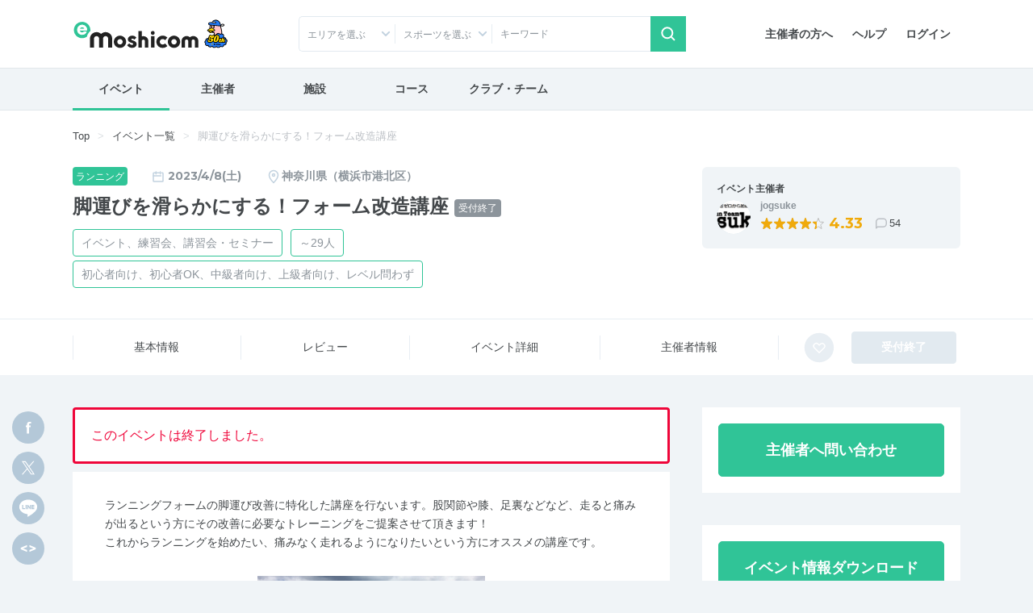

--- FILE ---
content_type: text/html; charset=UTF-8
request_url: https://moshicom.com/82892/
body_size: 23152
content:
<!DOCTYPE html>
<html lang="ja">
<head prefix="og: http://ogp.me/ns# fb: http://ogp.me/ns/fb# website: http://ogp.me/ns/website#">
    
<meta charset="utf-8" />
<meta http-equiv="X-UA-Compatible" content="IE=edge" />
<meta name="viewport" content="width=device-width,
		initial-scale=1" />
<meta name="description" content="e-moshicom（イー・モシコム）は主催者のためのイベント支援サイトです。ランニング、バイクをはじめとしたアクティブなイベントの集客をはじめ、運営・管理をトータルにサポートします。" />
<meta name="keywords" content="イベント申し込み,イベント募集,イベント管理,イベント告知,イベント集客,イベント開催,イベント運営,イベント作成,事前決済,イベント検索,主催,ランニング,バイク,ウォーキング,講習会,セミナー,合宿,ツアー,練習会,メーカーイベント,交流会,打ち上げ,-e-moshicom,イー・モシコム" />
<meta property="og:title" content="脚運びを滑らかにする！フォーム改造講座 on Moshicom" />
<meta property="og:description" content="2023/4/8 / 神奈川県横浜市港北区新横浜2－14－8オフィス新横浜406 jog&#039;s Space /  ランニングフォームの脚運び改善に特化した講座を行ないます。股関節や膝、足裏などなど、走ると痛みが出るという方にその改善に必要なトレーニングをご提案させて頂きます！
これからランニングを始めたい、痛みなく走れるようになりたいという方にオススメの講座です。&amp;lt..." />
<meta property="og:url" content="https://moshicom.com/82892/" />
<meta property="og:image" content="https://static.moshicom.com/www/2020/06/tmb_a67ed3b6fd3e22c7f33a6e37043fc1a6c06067b3.jpeg" />
<meta property="og:type" content="website" />
<meta property="og:site_name" content="e-moshicom" />
<meta name="twitter:card" content="summary_large_image" />
<meta name="twitter:site" content="@e_moshicom" />
    <!--plugin -->
    <link href="https://fonts.googleapis.com/css?family=Montserrat:400,500,700&display=swap" rel="stylesheet">
    <!--css -->
    <link type="text/css" rel="stylesheet" href="/assets/css/common.min.css?1732085459" />

    <link type="text/css" rel="stylesheet" href="/assets/css/swiper.min.css?1599809568" />

    <link type="text/css" rel="stylesheet" href="/assets/css/lightbox.min.css?1599809568" />


    <!--plugin -->
    <link type="text/css" rel="stylesheet" href="/assets/css/jquery-ui.min.css?1599809568" />

    <link type="text/css" rel="stylesheet" href="/assets/css/jquery-ui-timepicker-addon.min.css?1599809568" />

    <link type="text/css" rel="stylesheet" href="/assets/css/bootstrap-colorpicker.min.css?1599809568" />

    
        <link type="text/css" rel="stylesheet" href="//fonts.googleapis.com/css?family=Roboto:100,400,500,700,900,900i" />

    <link type="text/css" rel="stylesheet" href="/assets/css/detail.css?1724035264" />
<link type="text/css" rel="stylesheet" href="/assets/css/detail-event.css?1679449220" />

    
            <script src="https://securepubads.g.doubleclick.net/tag/js/gpt.js"></script>
<script type='text/javascript'><!--
window.googletag = window.googletag || {cmd: []};
googletag.cmd.push(function() {
googletag.defineSlot('/2192041/M_TOP_Square', [250, 250], 'div-gpt-ad-1620627946311-0').addService(googletag.pubads());
googletag.defineSlot('/2192041/M_TOP_Square_02', [250, 250], 'div-gpt-ad-1637740741555-0').addService(googletag.pubads());
googletag.defineSlot('/2192041/M_Search_Square', [250, 250], 'div-gpt-ad-1620627981206-0').addService(googletag.pubads());
googletag.defineSlot('/2192041/M_Search_Square_02', [250, 250], 'div-gpt-ad-1637216400517-0').addService(googletag.pubads());
googletag.defineSlot('/2192041/M_Detail_Half', [300, 600], 'div-gpt-ad-1620627910093-0').addService(googletag.pubads());
googletag.defineSlot('/2192041/M_Mrect', [300, 250], 'div-gpt-ad-1712801520282-0').addService(googletag.pubads());
googletag.pubads().enableSingleRequest();
googletag.pubads().collapseEmptyDivs();
googletag.enableServices();
});
//--></script>
        <link type="text/css" rel="stylesheet" href="/assets/css/ui-custom.min.css?1675040514" />

    <!-- Favicons -->
    <link rel="apple-touch-icon-precomposed" href="/apple-touch-icon.png">
    <link rel="shortcut icon" type="image/vnd.microsoft.icon" href="/favicon.ico">
    <link rel="icon" type="image/vnd.microsoft.icon" href="/favicon.ico">
    <!-- analytics -->

            

    
    <script>
        var msg_date = new Date();
        var msg_timestamp = msg_date.getTime();
    </script>

    <title>脚運びを滑らかにする！フォーム改造講座 | e-moshicom（イー・モシコム）</title>
</head>
<body class=" pages-detail event"
ontouchstart=""
    data-spy="scroll" data-offset="90" data-target="#sub-nav"
>
    <div id="pagetop"></div>
    <!-- Google Tag Manager -->
<noscript><iframe src="//www.googletagmanager.com/ns.html?id=GTM-5N5765"
height="0" width="0" style="display:none;visibility:hidden"></iframe></noscript>
<script>(function(w,d,s,l,i){w[l]=w[l]||[];w[l].push({'gtm.start':
new Date().getTime(),event:'gtm.js'});var f=d.getElementsByTagName(s)[0],
j=d.createElement(s),dl=l!='dataLayer'?'&l='+l:'';j.async=true;j.src=
'//www.googletagmanager.com/gtm.js?id='+i+dl;f.parentNode.insertBefore(j,f);
})(window,document,'script','dataLayer','GTM-5N5765');</script>
<!-- End Google Tag Manager -->
    <!-- Google Tag Manager -->
<noscript><iframe src="//www.googletagmanager.com/ns.html?id=GTM-5N5765"
height="0" width="0" style="display:none;visibility:hidden"></iframe></noscript>
<script>(function(w,d,s,l,i){w[l]=w[l]||[];w[l].push({'gtm.start':
new Date().getTime(),event:'gtm.js'});var f=d.getElementsByTagName(s)[0],
j=d.createElement(s),dl=l!='dataLayer'?'&l='+l:'';j.async=true;j.src=
'//www.googletagmanager.com/gtm.js?id='+i+dl;f.parentNode.insertBefore(j,f);
})(window,document,'script','dataLayer','GTM-5N5765');</script>
<!-- End Google Tag Manager -->    
    <div id="app">
                    <header id="header">

        <div class="container">
        <nav class="navbar navbar-expand-sm justify-content-between">
                            <a class="navbar-brand" href="/"><span>e-moshicom</span></a>
<div class="d-sm-none d-flex ml-auto">
            <a href="#collapseSearch" class="btn" data-toggle="collapse" role="button" aria-expanded="false" aria-controls="collapseSearch"><span class="navbar-toggler-icon search"></span>検索</a>
        <a href="/login/?url=/82892" class="btn"><span class="navbar-toggler-icon login"></span>ログイン</a>
    <button class="navbar-toggler" type="button" data-toggle="modal" data-target="#menuModalLong" aria-controls="menuModalLong" aria-expanded="false" aria-label="Toggle navigation"><span class="navbar-toggler-icon menu"></span>メニュー</button>
</div>
<!--//-->
<div class="navbar-right">
    <ul class="nav">
        <li class="nav-item">
            <a class="nav-link" href="/about/">主催者の方へ</a>
        </li>
        <li class="nav-item">
            <a class="nav-link" href="https://help.moshicom.com/" target="_blank">ヘルプ</a>
        </li>
        <li class="nav-item">
            <a class="nav-link" href="/login/?url=/82892">ログイン</a>
        </li>
    </ul>
</div>
<!--//navbar-right-->
                    </nav>
        <!--//nav-->
                    <div id="header_event_search">
<div class="collapse headerCollapse" id="collapseSearch" rel="preload">
    <div class="collapse-inner">
        <form action="/search/" method="get">
            <div class="form-row">
                <div class="col-6 col-sm-3 icn icon-arrow-arb icon-pin">
                    <p class="form-text text-truncate" id="dropdownArea" data-toggle="dropdown" aria-haspopup="true" aria-expanded="false">エリアを選ぶ</p>
<div class="dropdown-menu" aria-labelledby="dropdownArea">
            <fieldset>
            <div class="custom-control custom-checkbox">
                <input type="checkbox" name="areaAll1" class="custom-control-input" id="headerAreaAll1" value="1">
                <label class="custom-control-label" for="headerAreaAll1">
                    <legend>北海道・東北</legend>
                </label>
            </div>
            <div class="d-flex flex-wrap align-items-center">
                                    <div class="custom-control custom-checkbox custom-control-inline">
                        <input type="checkbox" name="prefecture_id[]" class="custom-control-input" id="header_prefecture_id_1_1" value="1" data-label="北海道" data-area="1">
                        <label class="custom-control-label" for="header_prefecture_id_1_1">北海道</label>
                    </div>
                                    <div class="custom-control custom-checkbox custom-control-inline">
                        <input type="checkbox" name="prefecture_id[]" class="custom-control-input" id="header_prefecture_id_1_2" value="2" data-label="青森県" data-area="1">
                        <label class="custom-control-label" for="header_prefecture_id_1_2">青森県</label>
                    </div>
                                    <div class="custom-control custom-checkbox custom-control-inline">
                        <input type="checkbox" name="prefecture_id[]" class="custom-control-input" id="header_prefecture_id_1_3" value="3" data-label="岩手県" data-area="1">
                        <label class="custom-control-label" for="header_prefecture_id_1_3">岩手県</label>
                    </div>
                                    <div class="custom-control custom-checkbox custom-control-inline">
                        <input type="checkbox" name="prefecture_id[]" class="custom-control-input" id="header_prefecture_id_1_4" value="4" data-label="宮城県" data-area="1">
                        <label class="custom-control-label" for="header_prefecture_id_1_4">宮城県</label>
                    </div>
                                    <div class="custom-control custom-checkbox custom-control-inline">
                        <input type="checkbox" name="prefecture_id[]" class="custom-control-input" id="header_prefecture_id_1_5" value="5" data-label="秋田県" data-area="1">
                        <label class="custom-control-label" for="header_prefecture_id_1_5">秋田県</label>
                    </div>
                                    <div class="custom-control custom-checkbox custom-control-inline">
                        <input type="checkbox" name="prefecture_id[]" class="custom-control-input" id="header_prefecture_id_1_6" value="6" data-label="山形県" data-area="1">
                        <label class="custom-control-label" for="header_prefecture_id_1_6">山形県</label>
                    </div>
                                    <div class="custom-control custom-checkbox custom-control-inline">
                        <input type="checkbox" name="prefecture_id[]" class="custom-control-input" id="header_prefecture_id_1_7" value="7" data-label="福島県" data-area="1">
                        <label class="custom-control-label" for="header_prefecture_id_1_7">福島県</label>
                    </div>
                            </div>
        </fieldset>
            <fieldset>
            <div class="custom-control custom-checkbox">
                <input type="checkbox" name="areaAll2" class="custom-control-input" id="headerAreaAll2" value="2">
                <label class="custom-control-label" for="headerAreaAll2">
                    <legend>関東</legend>
                </label>
            </div>
            <div class="d-flex flex-wrap align-items-center">
                                    <div class="custom-control custom-checkbox custom-control-inline">
                        <input type="checkbox" name="prefecture_id[]" class="custom-control-input" id="header_prefecture_id_2_13" value="13" data-label="東京都" data-area="2">
                        <label class="custom-control-label" for="header_prefecture_id_2_13">東京都</label>
                    </div>
                                    <div class="custom-control custom-checkbox custom-control-inline">
                        <input type="checkbox" name="prefecture_id[]" class="custom-control-input" id="header_prefecture_id_2_14" value="14" data-label="神奈川県" data-area="2">
                        <label class="custom-control-label" for="header_prefecture_id_2_14">神奈川県</label>
                    </div>
                                    <div class="custom-control custom-checkbox custom-control-inline">
                        <input type="checkbox" name="prefecture_id[]" class="custom-control-input" id="header_prefecture_id_2_11" value="11" data-label="埼玉県" data-area="2">
                        <label class="custom-control-label" for="header_prefecture_id_2_11">埼玉県</label>
                    </div>
                                    <div class="custom-control custom-checkbox custom-control-inline">
                        <input type="checkbox" name="prefecture_id[]" class="custom-control-input" id="header_prefecture_id_2_12" value="12" data-label="千葉県" data-area="2">
                        <label class="custom-control-label" for="header_prefecture_id_2_12">千葉県</label>
                    </div>
                                    <div class="custom-control custom-checkbox custom-control-inline">
                        <input type="checkbox" name="prefecture_id[]" class="custom-control-input" id="header_prefecture_id_2_9" value="9" data-label="栃木県" data-area="2">
                        <label class="custom-control-label" for="header_prefecture_id_2_9">栃木県</label>
                    </div>
                                    <div class="custom-control custom-checkbox custom-control-inline">
                        <input type="checkbox" name="prefecture_id[]" class="custom-control-input" id="header_prefecture_id_2_8" value="8" data-label="茨城県" data-area="2">
                        <label class="custom-control-label" for="header_prefecture_id_2_8">茨城県</label>
                    </div>
                                    <div class="custom-control custom-checkbox custom-control-inline">
                        <input type="checkbox" name="prefecture_id[]" class="custom-control-input" id="header_prefecture_id_2_10" value="10" data-label="群馬県" data-area="2">
                        <label class="custom-control-label" for="header_prefecture_id_2_10">群馬県</label>
                    </div>
                            </div>
        </fieldset>
            <fieldset>
            <div class="custom-control custom-checkbox">
                <input type="checkbox" name="areaAll3" class="custom-control-input" id="headerAreaAll3" value="3">
                <label class="custom-control-label" for="headerAreaAll3">
                    <legend>中部・北陸・東海</legend>
                </label>
            </div>
            <div class="d-flex flex-wrap align-items-center">
                                    <div class="custom-control custom-checkbox custom-control-inline">
                        <input type="checkbox" name="prefecture_id[]" class="custom-control-input" id="header_prefecture_id_3_15" value="15" data-label="新潟県" data-area="3">
                        <label class="custom-control-label" for="header_prefecture_id_3_15">新潟県</label>
                    </div>
                                    <div class="custom-control custom-checkbox custom-control-inline">
                        <input type="checkbox" name="prefecture_id[]" class="custom-control-input" id="header_prefecture_id_3_19" value="19" data-label="山梨県" data-area="3">
                        <label class="custom-control-label" for="header_prefecture_id_3_19">山梨県</label>
                    </div>
                                    <div class="custom-control custom-checkbox custom-control-inline">
                        <input type="checkbox" name="prefecture_id[]" class="custom-control-input" id="header_prefecture_id_3_20" value="20" data-label="長野県" data-area="3">
                        <label class="custom-control-label" for="header_prefecture_id_3_20">長野県</label>
                    </div>
                                    <div class="custom-control custom-checkbox custom-control-inline">
                        <input type="checkbox" name="prefecture_id[]" class="custom-control-input" id="header_prefecture_id_3_17" value="17" data-label="石川県" data-area="3">
                        <label class="custom-control-label" for="header_prefecture_id_3_17">石川県</label>
                    </div>
                                    <div class="custom-control custom-checkbox custom-control-inline">
                        <input type="checkbox" name="prefecture_id[]" class="custom-control-input" id="header_prefecture_id_3_16" value="16" data-label="富山県" data-area="3">
                        <label class="custom-control-label" for="header_prefecture_id_3_16">富山県</label>
                    </div>
                                    <div class="custom-control custom-checkbox custom-control-inline">
                        <input type="checkbox" name="prefecture_id[]" class="custom-control-input" id="header_prefecture_id_3_18" value="18" data-label="福井県" data-area="3">
                        <label class="custom-control-label" for="header_prefecture_id_3_18">福井県</label>
                    </div>
                                    <div class="custom-control custom-checkbox custom-control-inline">
                        <input type="checkbox" name="prefecture_id[]" class="custom-control-input" id="header_prefecture_id_3_23" value="23" data-label="愛知県" data-area="3">
                        <label class="custom-control-label" for="header_prefecture_id_3_23">愛知県</label>
                    </div>
                                    <div class="custom-control custom-checkbox custom-control-inline">
                        <input type="checkbox" name="prefecture_id[]" class="custom-control-input" id="header_prefecture_id_3_21" value="21" data-label="岐阜県" data-area="3">
                        <label class="custom-control-label" for="header_prefecture_id_3_21">岐阜県</label>
                    </div>
                                    <div class="custom-control custom-checkbox custom-control-inline">
                        <input type="checkbox" name="prefecture_id[]" class="custom-control-input" id="header_prefecture_id_3_22" value="22" data-label="静岡県" data-area="3">
                        <label class="custom-control-label" for="header_prefecture_id_3_22">静岡県</label>
                    </div>
                                    <div class="custom-control custom-checkbox custom-control-inline">
                        <input type="checkbox" name="prefecture_id[]" class="custom-control-input" id="header_prefecture_id_3_24" value="24" data-label="三重県" data-area="3">
                        <label class="custom-control-label" for="header_prefecture_id_3_24">三重県</label>
                    </div>
                            </div>
        </fieldset>
            <fieldset>
            <div class="custom-control custom-checkbox">
                <input type="checkbox" name="areaAll4" class="custom-control-input" id="headerAreaAll4" value="4">
                <label class="custom-control-label" for="headerAreaAll4">
                    <legend>関西</legend>
                </label>
            </div>
            <div class="d-flex flex-wrap align-items-center">
                                    <div class="custom-control custom-checkbox custom-control-inline">
                        <input type="checkbox" name="prefecture_id[]" class="custom-control-input" id="header_prefecture_id_4_27" value="27" data-label="大阪府" data-area="4">
                        <label class="custom-control-label" for="header_prefecture_id_4_27">大阪府</label>
                    </div>
                                    <div class="custom-control custom-checkbox custom-control-inline">
                        <input type="checkbox" name="prefecture_id[]" class="custom-control-input" id="header_prefecture_id_4_28" value="28" data-label="兵庫県" data-area="4">
                        <label class="custom-control-label" for="header_prefecture_id_4_28">兵庫県</label>
                    </div>
                                    <div class="custom-control custom-checkbox custom-control-inline">
                        <input type="checkbox" name="prefecture_id[]" class="custom-control-input" id="header_prefecture_id_4_26" value="26" data-label="京都府" data-area="4">
                        <label class="custom-control-label" for="header_prefecture_id_4_26">京都府</label>
                    </div>
                                    <div class="custom-control custom-checkbox custom-control-inline">
                        <input type="checkbox" name="prefecture_id[]" class="custom-control-input" id="header_prefecture_id_4_25" value="25" data-label="滋賀県" data-area="4">
                        <label class="custom-control-label" for="header_prefecture_id_4_25">滋賀県</label>
                    </div>
                                    <div class="custom-control custom-checkbox custom-control-inline">
                        <input type="checkbox" name="prefecture_id[]" class="custom-control-input" id="header_prefecture_id_4_29" value="29" data-label="奈良県" data-area="4">
                        <label class="custom-control-label" for="header_prefecture_id_4_29">奈良県</label>
                    </div>
                                    <div class="custom-control custom-checkbox custom-control-inline">
                        <input type="checkbox" name="prefecture_id[]" class="custom-control-input" id="header_prefecture_id_4_30" value="30" data-label="和歌山県" data-area="4">
                        <label class="custom-control-label" for="header_prefecture_id_4_30">和歌山県</label>
                    </div>
                            </div>
        </fieldset>
            <fieldset>
            <div class="custom-control custom-checkbox">
                <input type="checkbox" name="areaAll5" class="custom-control-input" id="headerAreaAll5" value="5">
                <label class="custom-control-label" for="headerAreaAll5">
                    <legend>中国・四国</legend>
                </label>
            </div>
            <div class="d-flex flex-wrap align-items-center">
                                    <div class="custom-control custom-checkbox custom-control-inline">
                        <input type="checkbox" name="prefecture_id[]" class="custom-control-input" id="header_prefecture_id_5_31" value="31" data-label="鳥取県" data-area="5">
                        <label class="custom-control-label" for="header_prefecture_id_5_31">鳥取県</label>
                    </div>
                                    <div class="custom-control custom-checkbox custom-control-inline">
                        <input type="checkbox" name="prefecture_id[]" class="custom-control-input" id="header_prefecture_id_5_32" value="32" data-label="島根県" data-area="5">
                        <label class="custom-control-label" for="header_prefecture_id_5_32">島根県</label>
                    </div>
                                    <div class="custom-control custom-checkbox custom-control-inline">
                        <input type="checkbox" name="prefecture_id[]" class="custom-control-input" id="header_prefecture_id_5_33" value="33" data-label="岡山県" data-area="5">
                        <label class="custom-control-label" for="header_prefecture_id_5_33">岡山県</label>
                    </div>
                                    <div class="custom-control custom-checkbox custom-control-inline">
                        <input type="checkbox" name="prefecture_id[]" class="custom-control-input" id="header_prefecture_id_5_34" value="34" data-label="広島県" data-area="5">
                        <label class="custom-control-label" for="header_prefecture_id_5_34">広島県</label>
                    </div>
                                    <div class="custom-control custom-checkbox custom-control-inline">
                        <input type="checkbox" name="prefecture_id[]" class="custom-control-input" id="header_prefecture_id_5_35" value="35" data-label="山口県" data-area="5">
                        <label class="custom-control-label" for="header_prefecture_id_5_35">山口県</label>
                    </div>
                                    <div class="custom-control custom-checkbox custom-control-inline">
                        <input type="checkbox" name="prefecture_id[]" class="custom-control-input" id="header_prefecture_id_5_36" value="36" data-label="徳島県" data-area="5">
                        <label class="custom-control-label" for="header_prefecture_id_5_36">徳島県</label>
                    </div>
                                    <div class="custom-control custom-checkbox custom-control-inline">
                        <input type="checkbox" name="prefecture_id[]" class="custom-control-input" id="header_prefecture_id_5_37" value="37" data-label="香川県" data-area="5">
                        <label class="custom-control-label" for="header_prefecture_id_5_37">香川県</label>
                    </div>
                                    <div class="custom-control custom-checkbox custom-control-inline">
                        <input type="checkbox" name="prefecture_id[]" class="custom-control-input" id="header_prefecture_id_5_38" value="38" data-label="愛媛県" data-area="5">
                        <label class="custom-control-label" for="header_prefecture_id_5_38">愛媛県</label>
                    </div>
                                    <div class="custom-control custom-checkbox custom-control-inline">
                        <input type="checkbox" name="prefecture_id[]" class="custom-control-input" id="header_prefecture_id_5_39" value="39" data-label="高知県" data-area="5">
                        <label class="custom-control-label" for="header_prefecture_id_5_39">高知県</label>
                    </div>
                            </div>
        </fieldset>
            <fieldset>
            <div class="custom-control custom-checkbox">
                <input type="checkbox" name="areaAll6" class="custom-control-input" id="headerAreaAll6" value="6">
                <label class="custom-control-label" for="headerAreaAll6">
                    <legend>九州・沖縄</legend>
                </label>
            </div>
            <div class="d-flex flex-wrap align-items-center">
                                    <div class="custom-control custom-checkbox custom-control-inline">
                        <input type="checkbox" name="prefecture_id[]" class="custom-control-input" id="header_prefecture_id_6_40" value="40" data-label="福岡県" data-area="6">
                        <label class="custom-control-label" for="header_prefecture_id_6_40">福岡県</label>
                    </div>
                                    <div class="custom-control custom-checkbox custom-control-inline">
                        <input type="checkbox" name="prefecture_id[]" class="custom-control-input" id="header_prefecture_id_6_41" value="41" data-label="佐賀県" data-area="6">
                        <label class="custom-control-label" for="header_prefecture_id_6_41">佐賀県</label>
                    </div>
                                    <div class="custom-control custom-checkbox custom-control-inline">
                        <input type="checkbox" name="prefecture_id[]" class="custom-control-input" id="header_prefecture_id_6_42" value="42" data-label="長崎県" data-area="6">
                        <label class="custom-control-label" for="header_prefecture_id_6_42">長崎県</label>
                    </div>
                                    <div class="custom-control custom-checkbox custom-control-inline">
                        <input type="checkbox" name="prefecture_id[]" class="custom-control-input" id="header_prefecture_id_6_43" value="43" data-label="熊本県" data-area="6">
                        <label class="custom-control-label" for="header_prefecture_id_6_43">熊本県</label>
                    </div>
                                    <div class="custom-control custom-checkbox custom-control-inline">
                        <input type="checkbox" name="prefecture_id[]" class="custom-control-input" id="header_prefecture_id_6_44" value="44" data-label="大分県" data-area="6">
                        <label class="custom-control-label" for="header_prefecture_id_6_44">大分県</label>
                    </div>
                                    <div class="custom-control custom-checkbox custom-control-inline">
                        <input type="checkbox" name="prefecture_id[]" class="custom-control-input" id="header_prefecture_id_6_45" value="45" data-label="宮崎県" data-area="6">
                        <label class="custom-control-label" for="header_prefecture_id_6_45">宮崎県</label>
                    </div>
                                    <div class="custom-control custom-checkbox custom-control-inline">
                        <input type="checkbox" name="prefecture_id[]" class="custom-control-input" id="header_prefecture_id_6_46" value="46" data-label="鹿児島県" data-area="6">
                        <label class="custom-control-label" for="header_prefecture_id_6_46">鹿児島県</label>
                    </div>
                                    <div class="custom-control custom-checkbox custom-control-inline">
                        <input type="checkbox" name="prefecture_id[]" class="custom-control-input" id="header_prefecture_id_6_47" value="47" data-label="沖縄県" data-area="6">
                        <label class="custom-control-label" for="header_prefecture_id_6_47">沖縄県</label>
                    </div>
                            </div>
        </fieldset>
        <fieldset>
        <div class="custom-control custom-checkbox">
            <input type="checkbox" class="custom-control-input" name="prefecture_id[]" id="header_prefecture_id_91" value="91" data-label="海外">
            <label class="custom-control-label" for="header_prefecture_id_91">海外</label>
        </div>
    </fieldset>
    <div class="d-flex justify-content-center">
        <button type="reset" class="btn btn-outline-gray mr-3" id="headerAreaClear">クリア</button>
        <button type="button" class="btn btn-primary dropdown-close btn-shadow">選択する</button>
    </div>
</div>                </div>
                <div class="col-6 col-sm-3 icn icon-arrow-arb">
                    <p class="form-text text-truncate" id="dropdownCategory2" data-toggle="dropdown" aria-haspopup="true" aria-expanded="false" data-offset="-160, 0">スポーツを選ぶ</p>
<div class="dropdown-menu" aria-labelledby="dropdownCategory2">
    <fieldset>
        <div class="sportsCheck d-flex flex-wrap align-items-center">
                            <div class="custom-control custom-checkbox custom-control-inline">
                    <input type="checkbox" class="custom-control-input" id="sports_1" data-id="1" data-label="ランニング" value="1" name="sports_id[]">
                    <label class="custom-control-label" for="sports_1">ランニング</label>
                </div>
                            <div class="custom-control custom-checkbox custom-control-inline">
                    <input type="checkbox" class="custom-control-input" id="sports_26" data-id="26" data-label="陸上競技" value="26" name="sports_id[]">
                    <label class="custom-control-label" for="sports_26">陸上競技</label>
                </div>
                            <div class="custom-control custom-checkbox custom-control-inline">
                    <input type="checkbox" class="custom-control-input" id="sports_25" data-id="25" data-label="トレイル" value="25" name="sports_id[]">
                    <label class="custom-control-label" for="sports_25">トレイル</label>
                </div>
                            <div class="custom-control custom-checkbox custom-control-inline">
                    <input type="checkbox" class="custom-control-input" id="sports_2" data-id="2" data-label="トライアスロン" value="2" name="sports_id[]">
                    <label class="custom-control-label" for="sports_2">トライアスロン</label>
                </div>
                            <div class="custom-control custom-checkbox custom-control-inline">
                    <input type="checkbox" class="custom-control-input" id="sports_27" data-id="27" data-label="ロゲイニング" value="27" name="sports_id[]">
                    <label class="custom-control-label" for="sports_27">ロゲイニング</label>
                </div>
                            <div class="custom-control custom-checkbox custom-control-inline">
                    <input type="checkbox" class="custom-control-input" id="sports_3" data-id="3" data-label="スイム" value="3" name="sports_id[]">
                    <label class="custom-control-label" for="sports_3">スイム</label>
                </div>
                            <div class="custom-control custom-checkbox custom-control-inline">
                    <input type="checkbox" class="custom-control-input" id="sports_4" data-id="4" data-label="自転車" value="4" name="sports_id[]">
                    <label class="custom-control-label" for="sports_4">自転車</label>
                </div>
                            <div class="custom-control custom-checkbox custom-control-inline">
                    <input type="checkbox" class="custom-control-input" id="sports_5" data-id="5" data-label="ウォーキング" value="5" name="sports_id[]">
                    <label class="custom-control-label" for="sports_5">ウォーキング</label>
                </div>
                            <div class="custom-control custom-checkbox custom-control-inline">
                    <input type="checkbox" class="custom-control-input" id="sports_6" data-id="6" data-label="登山、ハイキング" value="6" name="sports_id[]">
                    <label class="custom-control-label" for="sports_6">登山、ハイキング</label>
                </div>
                            <div class="custom-control custom-checkbox custom-control-inline">
                    <input type="checkbox" class="custom-control-input" id="sports_7" data-id="7" data-label="ボルダリング" value="7" name="sports_id[]">
                    <label class="custom-control-label" for="sports_7">ボルダリング</label>
                </div>
                            <div class="custom-control custom-checkbox custom-control-inline">
                    <input type="checkbox" class="custom-control-input" id="sports_8" data-id="8" data-label="ヨガ" value="8" name="sports_id[]">
                    <label class="custom-control-label" for="sports_8">ヨガ</label>
                </div>
                            <div class="custom-control custom-checkbox custom-control-inline">
                    <input type="checkbox" class="custom-control-input" id="sports_9" data-id="9" data-label="フィットネス" value="9" name="sports_id[]">
                    <label class="custom-control-label" for="sports_9">フィットネス</label>
                </div>
                            <div class="custom-control custom-checkbox custom-control-inline">
                    <input type="checkbox" class="custom-control-input" id="sports_10" data-id="10" data-label="ダンス" value="10" name="sports_id[]">
                    <label class="custom-control-label" for="sports_10">ダンス</label>
                </div>
                            <div class="custom-control custom-checkbox custom-control-inline">
                    <input type="checkbox" class="custom-control-input" id="sports_11" data-id="11" data-label="スキー、クロスカントリー" value="11" name="sports_id[]">
                    <label class="custom-control-label" for="sports_11">スキー、クロスカントリー</label>
                </div>
                            <div class="custom-control custom-checkbox custom-control-inline">
                    <input type="checkbox" class="custom-control-input" id="sports_12" data-id="12" data-label="テニス" value="12" name="sports_id[]">
                    <label class="custom-control-label" for="sports_12">テニス</label>
                </div>
                            <div class="custom-control custom-checkbox custom-control-inline">
                    <input type="checkbox" class="custom-control-input" id="sports_22" data-id="22" data-label="卓球" value="22" name="sports_id[]">
                    <label class="custom-control-label" for="sports_22">卓球</label>
                </div>
                            <div class="custom-control custom-checkbox custom-control-inline">
                    <input type="checkbox" class="custom-control-input" id="sports_13" data-id="13" data-label="サッカー、フットサル" value="13" name="sports_id[]">
                    <label class="custom-control-label" for="sports_13">サッカー、フットサル</label>
                </div>
                            <div class="custom-control custom-checkbox custom-control-inline">
                    <input type="checkbox" class="custom-control-input" id="sports_14" data-id="14" data-label="野球" value="14" name="sports_id[]">
                    <label class="custom-control-label" for="sports_14">野球</label>
                </div>
                            <div class="custom-control custom-checkbox custom-control-inline">
                    <input type="checkbox" class="custom-control-input" id="sports_15" data-id="15" data-label="バスケットボール" value="15" name="sports_id[]">
                    <label class="custom-control-label" for="sports_15">バスケットボール</label>
                </div>
                            <div class="custom-control custom-checkbox custom-control-inline">
                    <input type="checkbox" class="custom-control-input" id="sports_20" data-id="20" data-label="ボウリング" value="20" name="sports_id[]">
                    <label class="custom-control-label" for="sports_20">ボウリング</label>
                </div>
                            <div class="custom-control custom-checkbox custom-control-inline">
                    <input type="checkbox" class="custom-control-input" id="sports_21" data-id="21" data-label="バドミントン" value="21" name="sports_id[]">
                    <label class="custom-control-label" for="sports_21">バドミントン</label>
                </div>
                            <div class="custom-control custom-checkbox custom-control-inline">
                    <input type="checkbox" class="custom-control-input" id="sports_28" data-id="28" data-label="アーチェリー" value="28" name="sports_id[]">
                    <label class="custom-control-label" for="sports_28">アーチェリー</label>
                </div>
                            <div class="custom-control custom-checkbox custom-control-inline">
                    <input type="checkbox" class="custom-control-input" id="sports_29" data-id="29" data-label="ホッケー" value="29" name="sports_id[]">
                    <label class="custom-control-label" for="sports_29">ホッケー</label>
                </div>
                            <div class="custom-control custom-checkbox custom-control-inline">
                    <input type="checkbox" class="custom-control-input" id="sports_30" data-id="30" data-label="柔道" value="30" name="sports_id[]">
                    <label class="custom-control-label" for="sports_30">柔道</label>
                </div>
                            <div class="custom-control custom-checkbox custom-control-inline">
                    <input type="checkbox" class="custom-control-input" id="sports_31" data-id="31" data-label="空手道" value="31" name="sports_id[]">
                    <label class="custom-control-label" for="sports_31">空手道</label>
                </div>
                            <div class="custom-control custom-checkbox custom-control-inline">
                    <input type="checkbox" class="custom-control-input" id="sports_32" data-id="32" data-label="テコンドー" value="32" name="sports_id[]">
                    <label class="custom-control-label" for="sports_32">テコンドー</label>
                </div>
                            <div class="custom-control custom-checkbox custom-control-inline">
                    <input type="checkbox" class="custom-control-input" id="sports_33" data-id="33" data-label="オリエンテーリング" value="33" name="sports_id[]">
                    <label class="custom-control-label" for="sports_33">オリエンテーリング</label>
                </div>
                            <div class="custom-control custom-checkbox custom-control-inline">
                    <input type="checkbox" class="custom-control-input" id="sports_34" data-id="34" data-label="ソフトボール" value="34" name="sports_id[]">
                    <label class="custom-control-label" for="sports_34">ソフトボール</label>
                </div>
                            <div class="custom-control custom-checkbox custom-control-inline">
                    <input type="checkbox" class="custom-control-input" id="sports_35" data-id="35" data-label="スカッシュ" value="35" name="sports_id[]">
                    <label class="custom-control-label" for="sports_35">スカッシュ</label>
                </div>
                            <div class="custom-control custom-checkbox custom-control-inline">
                    <input type="checkbox" class="custom-control-input" id="sports_36" data-id="36" data-label="ゴルフ、グラウンドゴルフ、ゲートボール" value="36" name="sports_id[]">
                    <label class="custom-control-label" for="sports_36">ゴルフ、グラウンドゴルフ、ゲートボール</label>
                </div>
                            <div class="custom-control custom-checkbox custom-control-inline">
                    <input type="checkbox" class="custom-control-input" id="sports_37" data-id="37" data-label="バレーボール" value="37" name="sports_id[]">
                    <label class="custom-control-label" for="sports_37">バレーボール</label>
                </div>
                            <div class="custom-control custom-checkbox custom-control-inline">
                    <input type="checkbox" class="custom-control-input" id="sports_38" data-id="38" data-label="ラグビー" value="38" name="sports_id[]">
                    <label class="custom-control-label" for="sports_38">ラグビー</label>
                </div>
                            <div class="custom-control custom-checkbox custom-control-inline">
                    <input type="checkbox" class="custom-control-input" id="sports_39" data-id="39" data-label="ハンドボール" value="39" name="sports_id[]">
                    <label class="custom-control-label" for="sports_39">ハンドボール</label>
                </div>
                            <div class="custom-control custom-checkbox custom-control-inline">
                    <input type="checkbox" class="custom-control-input" id="sports_18" data-id="18" data-label="カヌー、カヤック、ボート" value="18" name="sports_id[]">
                    <label class="custom-control-label" for="sports_18">カヌー、カヤック、ボート</label>
                </div>
                            <div class="custom-control custom-checkbox custom-control-inline">
                    <input type="checkbox" class="custom-control-input" id="sports_40" data-id="40" data-label="セーリング" value="40" name="sports_id[]">
                    <label class="custom-control-label" for="sports_40">セーリング</label>
                </div>
                            <div class="custom-control custom-checkbox custom-control-inline">
                    <input type="checkbox" class="custom-control-input" id="sports_19" data-id="19" data-label="マリンスポーツ" value="19" name="sports_id[]">
                    <label class="custom-control-label" for="sports_19">マリンスポーツ</label>
                </div>
                            <div class="custom-control custom-checkbox custom-control-inline">
                    <input type="checkbox" class="custom-control-input" id="sports_41" data-id="41" data-label="射撃" value="41" name="sports_id[]">
                    <label class="custom-control-label" for="sports_41">射撃</label>
                </div>
                            <div class="custom-control custom-checkbox custom-control-inline">
                    <input type="checkbox" class="custom-control-input" id="sports_42" data-id="42" data-label="ウエイトリフティング" value="42" name="sports_id[]">
                    <label class="custom-control-label" for="sports_42">ウエイトリフティング</label>
                </div>
                            <div class="custom-control custom-checkbox custom-control-inline">
                    <input type="checkbox" class="custom-control-input" id="sports_43" data-id="43" data-label="綱引" value="43" name="sports_id[]">
                    <label class="custom-control-label" for="sports_43">綱引</label>
                </div>
                            <div class="custom-control custom-checkbox custom-control-inline">
                    <input type="checkbox" class="custom-control-input" id="sports_17" data-id="17" data-label="アドベンチャー" value="17" name="sports_id[]">
                    <label class="custom-control-label" for="sports_17">アドベンチャー</label>
                </div>
                            <div class="custom-control custom-checkbox custom-control-inline">
                    <input type="checkbox" class="custom-control-input" id="sports_23" data-id="23" data-label="運動会" value="23" name="sports_id[]">
                    <label class="custom-control-label" for="sports_23">運動会</label>
                </div>
                            <div class="custom-control custom-checkbox custom-control-inline">
                    <input type="checkbox" class="custom-control-input" id="sports_44" data-id="44" data-label="フライングディスク" value="44" name="sports_id[]">
                    <label class="custom-control-label" for="sports_44">フライングディスク</label>
                </div>
                            <div class="custom-control custom-checkbox custom-control-inline">
                    <input type="checkbox" class="custom-control-input" id="sports_45" data-id="45" data-label="フィッシング" value="45" name="sports_id[]">
                    <label class="custom-control-label" for="sports_45">フィッシング</label>
                </div>
                            <div class="custom-control custom-checkbox custom-control-inline">
                    <input type="checkbox" class="custom-control-input" id="sports_46" data-id="46" data-label="レスリング" value="46" name="sports_id[]">
                    <label class="custom-control-label" for="sports_46">レスリング</label>
                </div>
                            <div class="custom-control custom-checkbox custom-control-inline">
                    <input type="checkbox" class="custom-control-input" id="sports_24" data-id="24" data-label="その他" value="24" name="sports_id[]">
                    <label class="custom-control-label" for="sports_24">その他</label>
                </div>
                    </div>
    </fieldset>
    <div class="d-flex justify-content-center">
        <button type="reset" class="btn btn-outline-gray mr-3" id="headerSportsClear">クリア</button>
        <button type="button" class="btn btn-primary dropdown-close btn-shadow" onclick="return true;">選択する</button>
    </div>
</div>                </div>
                <div class="col-12 col-sm-6">
                    <div class="input-group">
    <input
        id="dropdownKeyword"
        data-toggle="dropdown"
        aria-haspopup="true"
        aria-expanded="false"
        type="text"
        class="form-control"
        placeholder="キーワード"
        value=""
        name="keyword"
        aria-describedby="button-addon2"
        autocomplete="off"
    >
    <div class="dropdown-menu" aria-labelledby="dropdownKeyword">
        <div class="keywordCheck list-group list-group-flush">
            <p class="dropdown-title d-none" id="search_keyword_title">最近検索したキーワード</p>
                            <p class="dropdown-title">人気のキーワードから探す</p>
                                    <a href="javascript:void(0)" class="list-group-item list-group-item-action header-keyword-list" onclick="headerKeywordSelect('代々木公園'); ga('send', 'event', 'search keyword', 'click', '代々木公園');">代々木公園</a>
                                    <a href="javascript:void(0)" class="list-group-item list-group-item-action header-keyword-list" onclick="headerKeywordSelect('オンライン'); ga('send', 'event', 'search keyword', 'click', 'オンライン');">オンライン</a>
                                    <a href="javascript:void(0)" class="list-group-item list-group-item-action header-keyword-list" onclick="headerKeywordSelect('バーチャル'); ga('send', 'event', 'search keyword', 'click', 'バーチャル');">バーチャル</a>
                                    <a href="javascript:void(0)" class="list-group-item list-group-item-action header-keyword-list" onclick="headerKeywordSelect('GPS'); ga('send', 'event', 'search keyword', 'click', 'GPS');">GPS</a>
                                    <a href="javascript:void(0)" class="list-group-item list-group-item-action header-keyword-list" onclick="headerKeywordSelect('練習会'); ga('send', 'event', 'search keyword', 'click', '練習会');">練習会</a>
                                    <a href="javascript:void(0)" class="list-group-item list-group-item-action header-keyword-list" onclick="headerKeywordSelect('試走会'); ga('send', 'event', 'search keyword', 'click', '試走会');">試走会</a>
                                    <a href="javascript:void(0)" class="list-group-item list-group-item-action header-keyword-list" onclick="headerKeywordSelect('トレイルラン'); ga('send', 'event', 'search keyword', 'click', 'トレイルラン');">トレイルラン</a>
                                    <a href="javascript:void(0)" class="list-group-item list-group-item-action header-keyword-list" onclick="headerKeywordSelect('ロゲイニング'); ga('send', 'event', 'search keyword', 'click', 'ロゲイニング');">ロゲイニング</a>
                                    <a href="javascript:void(0)" class="list-group-item list-group-item-action header-keyword-list" onclick="headerKeywordSelect('ヨガ'); ga('send', 'event', 'search keyword', 'click', 'ヨガ');">ヨガ</a>
                                    <a href="javascript:void(0)" class="list-group-item list-group-item-action header-keyword-list" onclick="headerKeywordSelect('ストレッチ'); ga('send', 'event', 'search keyword', 'click', 'ストレッチ');">ストレッチ</a>
                                    <a href="javascript:void(0)" class="list-group-item list-group-item-action header-keyword-list" onclick="headerKeywordSelect('タイムトライアル'); ga('send', 'event', 'search keyword', 'click', 'タイムトライアル');">タイムトライアル</a>
                                    <a href="javascript:void(0)" class="list-group-item list-group-item-action header-keyword-list" onclick="headerKeywordSelect('合宿'); ga('send', 'event', 'search keyword', 'click', '合宿');">合宿</a>
                                    <a href="javascript:void(0)" class="list-group-item list-group-item-action header-keyword-list" onclick="headerKeywordSelect('ナイト'); ga('send', 'event', 'search keyword', 'click', 'ナイト');">ナイト</a>
                                    <a href="javascript:void(0)" class="list-group-item list-group-item-action header-keyword-list" onclick="headerKeywordSelect('早朝'); ga('send', 'event', 'search keyword', 'click', '早朝');">早朝</a>
                                    </div>
    </div>
    <div class="input-group-append">
        
        <button
                        class="btn btn-primary"
                        type="submit"
            id="button-addon2"
        ><span class="btn-icon search-keym"></span></button>
    </div>
</div>
                </div>
            </div>
        </form>
        <button type="button" class="btn btn-link btn-link-close">閉じる</button>
    </div>
</div>
</div>
<!--//collapse-->            </div>

            
        <div class="container-fluid d-none d-sm-block">
            <div class="container">
                <nav class="nav">
                    <a id="eventPage" class="nav-link" href="/search/">イベント</a>
                    <a id="promoterPage" class="nav-link" href="/promoter/">主催者</a>
                    <a id="facilityPage" class="nav-link" href="/facility/">施設</a>
                    <a id="coursePage" class="nav-link" href="/course/search/">コース</a>
                    <a id="clubTeam" class="nav-link" href="/clubteam/">
                                                クラブ・チーム
                    </a>
                </nav>
            </div>
        </div>
    </header>
    <main id="main" role="main">
        <div id="tickets_modal" style="display:none;">
    <p>
            お申し込みされるチケットを選択してください。
    </p>
<form>
    <div class="form-group">
        <div class="list-info">
            <ul class="list-unstyled">
                                                                            <li>
                                                    <dl class="d-flex flex-wrap flex-sm-nowrap">
                                <dt>
                                    <span>脚運びを滑らかにする！フォーム改造講座</span>
                                </dt>
                                <dd>
                                                            <span>3,000<small>円</small></span>
                                            </dd>
                                <dd>
                                    <a href="#" class="btn btn-light disabled">
                                    定員締切
                                    </a>
                                </dd>
                            </dl>
                                            </li>
                    <!--col-* -->
                            </ul>
        </div>
    </div>
</form></div>

<div class="container-fluid d-none d-sm-block">
    <div class="container">
        <nav aria-label="breadcrumb">
            <ol class="breadcrumb">
                <li class="breadcrumb-item"><a href="/">Top</a></li>
                <li class="breadcrumb-item"><a href="/search/">イベント一覧</a></li>
<li class="breadcrumb-item active">脚運びを滑らかにする！フォーム改造講座</li>
            </ol>
        </nav>
    </div>
</div>
<!--//container-fluid-->
<div class="jumbotron">
    <div class="container d-flex flex-column flex-sm-row">
    <div class="col-sm-8">
        <div class="card card-body">
            <div class="d-flex flex-column flex-sm-row">
            
<div class="d-flex align-items-center">
        <span class="badge badge-primary text-truncate">
        ランニング
    </span>
    </div>
<div class="d-flex align-items-center">
        <time class="text-truncate icn icon-calendar" datetime="">
        2023/4/8(土)
    </time>
    
            <p class="text-truncate text-muted icn icon-pin">神奈川県（横浜市港北区）</p>
    </div>
            </div>
            <h1><span>脚運びを滑らかにする！フォーム改造講座</span>
<span
        class="badge badge-secondary"
    >
        受付終了
</span>
</h1>
                            <div class="labelist d-flex flex-wrap">
                    <span class="badge badge-outline-primary">
        イベント、練習会、講習会・セミナー
    </span>

            <span class="badge badge-outline-primary">
            ～29人
        </span>
    
    <span class="badge badge-outline-primary">
        初心者向け、初心者OK、中級者向け、上級者向け、レベル問わず
    </span>

                </div>
                        
        </div>
    </div>
    <div class="col-sm-4">
        <div class="card card-body mb-2">
            <dl class="d-flex flex-column mb-0">
    <dt>イベント主催者</dt>
    <dd class="d-flex align-items-start">
        <div class="user-icon">
            <a href="/user/11974/">
                            <img src="https://static.moshicom.com/2016/09/icon_9be2465a4dc2f513298acf1011b6e03360de6398.png" width="136" height="136" alt="jogsuke">
                        </a>
        </div>
        <div class="d-flex flex-column">
            <h2 class="user"><a class="lines1" href="/user/11974/" style="float: none; position: static;">jogsuke</a></h2>
            <div class="d-flex">
                <div class="progress-box">
                    <div class="progress fivestar">
                                                <div class="progress-bar progress-bar-star" role="progressbar" style="width: 87%" aria-valuenow="87" aria-valuemin="0" aria-valuemax="100"></div>
                    </div>
                                        <span>4.33</span>
                                    </div>
                                <a
                    class="icn icon-comment"
                    href="/user/evaluations/11974/"
                >54
                </a>
                            </div>

                                            </div>
    </dd>
</dl>
        </div>

            </div>
</div>
<div class="subnavi d-flex align-items-center" id="sub-nav">
    <div class="container d-flex flex-row justify-content-between">
    <ul class="nav nav-fill" id="fixedMenu">
    <li class="nav-item"><a class="nav-link" href="#anchor_01">基本情報</a></li>
            <li class="nav-item d-none d-sm-flex">
            <a
                class="nav-link"
                href="#anchor_02"
            >レビュー</a>
        </li>
        <li class="nav-item d-none d-sm-flex">
        <a
            class="nav-link"
            href="#anchor_03"
        >
                            イベント詳細
                    </a>
    </li>
        
    
    <li class="nav-item">
        <a
            class="nav-link"
            href="#anchor_06"
        >主催者<span class="d-none d-sm-inline-block">情報</span></a>
    </li>
    <li class="nav-item">
        <a
            href="#anchor_entry"
            class="nav-link"
        >
            受付終了
        </a>
    </li>
</ul>
        <div class="d-flex">
            <div class="favorite">
    <form name="favorite">
        <div class="custom-control custom-checkbox">
                            <label class="custom-control-label loginForm" onclick="location.href='/login/?url=/82892/'"></label>
                    </div>
    </form>
</div>            <a
    href="#anchor_entry"
    class="btn btn-light disabled"
    >
        受付終了
</a>

        </div>
    </div>
</div>
</div>
<!--//jumbotron-->
<div class="container d-flex flex-column flex-sm-row">
    <div class="col col-main">
        <a class="anchor" id="anchor_01"></a>
    <div class="p-4 p-sm-0">
        <div class="alert alert-danger" role="alert">
            このイベントは終了しました。
        </div>
    </div>




<section class="sectioning-box">
    <div class="sectioning-padding">
        <p class="lead">ランニングフォームの脚運び改善に特化した講座を行ないます。股関節や膝、足裏などなど、走ると痛みが出るという方にその改善に必要なトレーニングをご提案させて頂きます！<br />
これからランニングを始めたい、痛みなく走れるようになりたいという方にオススメの講座です。</p>
<!-- !!!!! slide-gallery or mainvisual only !!!!! -->
        <div class="text-center mainvisual">
        <a class="d-inline-block mx-auto" data-lightbox="images" href="https://static.moshicom.com/www/2020/06/org_a67ed3b6fd3e22c7f33a6e37043fc1a6c06067b3.jpeg">
            <img class="obj-fit-contain" src="https://static.moshicom.com/www/2020/06/a67ed3b6fd3e22c7f33a6e37043fc1a6c06067b3.jpeg" alt="">
        </a>
    </div>

<div class="list-info">
    <ul class="list-unstyled">
                    <li>
                <dl class="d-flex flex-wrap">
                <dt>
                    開催日                </dt>
                <dd>
                    <div class="d-flex flex-wrap flex-sm-nowrap align-items-center w-100">
                        <div class="d-flex flex-wrap align-items-center mr-3">
                                                            <span>
                                    <mark>2023/4/8</mark>(土)
                                </span>
                                                                                                                    <small>受付開始 15:20 ～</small>
                                                    </div>

                                            </div>
                </dd>
                </dl>
            </li>
                <li>
            <dl class="d-flex flex-wrap align-items-center">
            <dt>申込受付期間</dt>
            <dd>
                2023/2/22(水)14:50～
                                    2023/4/8(土)00:00
                            </dd>
            </dl>
        </li>

        
                                <li>
                <dl class="d-flex flex-wrap align-items-center">
                    <dt>会場</dt>
                    <dd>jog&#039;s Space</dd>
                </dl>
            </li>
                                    <li>
                <dl class="d-flex flex-wrap align-items-center">
                <dt>開催場所</dt>
                <dd>
                    <div class="d-flex justify-content-between align-items-center justify-content-sm-start">
                        <span>
                                                                                〒222-0033
                                                        神奈川県横浜市港北区新横浜2－14－8オフィス新横浜406
                                                </span>
                                                                        <a
                            class="d-inline-block ml-sm-3"
                            href="https://maps.google.co.jp/maps/place/35.510089,139.613694/@19z"
                            target="_blank"
                        ><span class="icn icon-pin-primary"></span></a>
                                            </div>
                </dd>
                </dl>
            </li>
                        <li>
                <dl class="d-flex flex-wrap align-items-center">
                    <dt>支払方法</dt>
                    <dd>会場払い</dd>
                </dl>
            </li>
                                                <li>
                <dl class="d-flex flex-column flex-sm-row flex-wrap">
    <dt>参加費</dt>
    <dd class="py-0">
        <dl class="d-flex flex-wrap align-items-stretch justify-content-between">
                    <dt><span>
                            脚運びを滑らかにする！フォーム改造講座
                        :
            </span></dt>
            <dd>
            <ul class="list-unstyled">
                            3,000円
                        </ul>
            </dd>
                </dl>
    </dd>
</dl>
            </li>
                                                </ul>
</div>
<!--//list-info-->
<a class="anchor" id="anchor_entry"></a>
<div class="text-center">
    




    <a
        href="javascript:void(0);"
        class="btn btn-lg btn-light disabled"
    >受付終了</a>

<div class="modal fade show" id="ticketcancelModal" tabindex="-1" role="dialog" aria-labelledby="ticketcancelModalTitle" style="text-align: left!important;" aria-hidden="true">
    <div class="modal-dialog modal-lg modal-dialog-centered" role="document">
        <div class="modal-content">
            <div class="modal-header">
                <button type="button" class="close close-circle" data-dismiss="modal" aria-label="Close"></button>
            </div>
            <div class="modal-body">
                <p>キャンセルされるチケットを選択してください。</p>
                <div class="form-group">
                    <div class="list-info">
                        <ul class="list-unstyled">
                                                    </ul>
                    </div>
                </div>
            </div>
        </div>
    </div>
</div>
</div>
    </div>
</section>

<a class="anchor" id="anchor_02"></a>
<section class="sectioning-box">
    <h2 class="sectioning-title">
        イベント主催者への過去のレビュー    </h2>
    <div class="sectioning-padding slide slide-reviewRow">
        <div class="swiper-container swiper-container-initialized swiper-container-horizontal">
    <div class="swiper-wrapper" style="transform: translate3d(0px, 0px, 0px);">
            <div class="swiper-slide" style="margin-right: 20px;">
            <div class="card card-main">
                <div class="d-flex flex-row">
                    <div class="user-icon">
                        <a href="/profile/835417/">
                                                </a>
                    </div>
                    <div class="card-header">
                        <h3 class="user">
                            <a
                                href="/profile/835417/"
                                class="text-truncate"
                            >ニャニャ</a>
                        </h3>
                        <div class="d-flex justify-content-between align-items-end">
                            <time datetime="2025-12-30">
                                2025/12/30
                            </time>
                            <div class="progress-box">
                                <div class="progress fivestar">
                                    <div
                                        class="progress-bar progress-bar-star"
                                        role="progressbar"
                                        style="width: 100%"
                                        aria-valuenow="100"
                                        aria-valuemin="0"
                                        aria-valuemax="100">
                                    </div>
                                </div>
                                                                        <span>
                                        5.00
                                    </span>
                                                                </div>
                        </div>
                    </div>
                </div>
                <div class="card-body">
                    <h4 class="card-title lines2" style="float: none; position: static;">
                        <a href="/user/evaluations/11974">楽しさいっぱい、美しい景色と夕陽</a>
                    </h4>
                    <p
                        class="card-text lines3"
                        style="float: none; position: static;"
                        title="楽しさいっぱい、美しい景色と夕陽"
                    >
                        とても楽しいイベントでした。参加者は皆さん優しく良い方。...
                    </p>
                </div>
                <div class="card-footer d-flex flex-column">
                    <p class="card-text lines2" style="float: none; position: static;">
                        <a href="/135531/">年末走り納め！三浦半島横断！サンセットRUN</a>
                    </p>
                                                                    <time datetime="2025/12/28">
                            2025/12/28
                        </time>
                                                            </div>
            </div>
        </div>
            <div class="swiper-slide" style="margin-right: 20px;">
            <div class="card card-main">
                <div class="d-flex flex-row">
                    <div class="user-icon">
                        <a href="/profile/260788/">
                                                </a>
                    </div>
                    <div class="card-header">
                        <h3 class="user">
                            <a
                                href="/profile/260788/"
                                class="text-truncate"
                            >はしるかず</a>
                        </h3>
                        <div class="d-flex justify-content-between align-items-end">
                            <time datetime="2022-08-02">
                                2022/08/02
                            </time>
                            <div class="progress-box">
                                <div class="progress fivestar">
                                    <div
                                        class="progress-bar progress-bar-star"
                                        role="progressbar"
                                        style="width: 93%"
                                        aria-valuenow="93"
                                        aria-valuemin="0"
                                        aria-valuemax="100">
                                    </div>
                                </div>
                                                                        <span>
                                        4.67
                                    </span>
                                                                </div>
                        </div>
                    </div>
                </div>
                <div class="card-body">
                    <h4 class="card-title lines2" style="float: none; position: static;">
                        <a href="/user/evaluations/11974">論理的な教え方に納得</a>
                    </h4>
                    <p
                        class="card-text lines3"
                        style="float: none; position: static;"
                        title="論理的な教え方に納得"
                    >
                        インターバル走の練習に参加しました。練習以外の雑談の時間にはランニングにかかるいろんな疑問（ペースの作り方、夏の練習等）にもわかりやすく、かつ論露的に教え...
                    </p>
                </div>
                <div class="card-footer d-flex flex-column">
                    <p class="card-text lines2" style="float: none; position: static;">
                        <a href="/70092/">ゼロから始める！スピードトレーニング〜インターバルトレーニング編〜</a>
                    </p>
                                                                    <time datetime="2022/7/30">
                            2022/7/30
                        </time>
                                                            </div>
            </div>
        </div>
            <div class="swiper-slide" style="margin-right: 20px;">
            <div class="card card-main">
                <div class="d-flex flex-row">
                    <div class="user-icon">
                        <a href="/profile/23929/">
                                                </a>
                    </div>
                    <div class="card-header">
                        <h3 class="user">
                            <a
                                href="/profile/23929/"
                                class="text-truncate"
                            >かずはな</a>
                        </h3>
                        <div class="d-flex justify-content-between align-items-end">
                            <time datetime="2020-02-18">
                                2020/02/18
                            </time>
                            <div class="progress-box">
                                <div class="progress fivestar">
                                    <div
                                        class="progress-bar progress-bar-star"
                                        role="progressbar"
                                        style="width: 80%"
                                        aria-valuenow="80"
                                        aria-valuemin="0"
                                        aria-valuemax="100">
                                    </div>
                                </div>
                                                                        <span>
                                        4.00
                                    </span>
                                                                </div>
                        </div>
                    </div>
                </div>
                <div class="card-body">
                    <h4 class="card-title lines2" style="float: none; position: static;">
                        <a href="/user/evaluations/11974">個人練習の限界超えの距離を集団走行で実現</a>
                    </h4>
                    <p
                        class="card-text lines3"
                        style="float: none; position: static;"
                        title="個人練習の限界超えの距離を集団走行で実現"
                    >
                        これまで参加したイベントは各々のペースで走るものだったので、いつも最後方を一人で走ることが多かった。このため、集団で走るこのイベントに付いていけるか自信が...
                    </p>
                </div>
                <div class="card-footer d-flex flex-column">
                    <p class="card-text lines2" style="float: none; position: static;">
                        <a href="/36450/">フルマラソン完走ペース！30kmチャレンジRUN</a>
                    </p>
                                                                    <time datetime="2020/2/16">
                            2020/2/16
                        </time>
                                                            </div>
            </div>
        </div>
            <div class="swiper-slide" style="margin-right: 20px;">
            <div class="card card-main">
                <div class="d-flex flex-row">
                    <div class="user-icon">
                        <a href="/profile/83669/">
                                                </a>
                    </div>
                    <div class="card-header">
                        <h3 class="user">
                            <a
                                href="/profile/83669/"
                                class="text-truncate"
                            >コモ</a>
                        </h3>
                        <div class="d-flex justify-content-between align-items-end">
                            <time datetime="2018-11-12">
                                2018/11/12
                            </time>
                            <div class="progress-box">
                                <div class="progress fivestar">
                                    <div
                                        class="progress-bar progress-bar-star"
                                        role="progressbar"
                                        style="width: 60%"
                                        aria-valuenow="60"
                                        aria-valuemin="0"
                                        aria-valuemax="100">
                                    </div>
                                </div>
                                                                        <span>
                                        3.00
                                    </span>
                                                                </div>
                        </div>
                    </div>
                </div>
                <div class="card-body">
                    <h4 class="card-title lines2" style="float: none; position: static;">
                        <a href="/user/evaluations/11974"></a>
                    </h4>
                    <p
                        class="card-text lines3"
                        style="float: none; position: static;"
                        title=""
                    >
                        
                    </p>
                </div>
                <div class="card-footer d-flex flex-column">
                    <p class="card-text lines2" style="float: none; position: static;">
                        <a href="/20067/">湘南国際マラソン試走会</a>
                    </p>
                                                                    <time datetime="2018/11/10">
                            2018/11/10
                        </time>
                                                            </div>
            </div>
        </div>
            <div class="swiper-slide" style="margin-right: 20px;">
            <div class="card card-main">
                <div class="d-flex flex-row">
                    <div class="user-icon">
                        <a href="/profile/65702/">
                                                </a>
                    </div>
                    <div class="card-header">
                        <h3 class="user">
                            <a
                                href="/profile/65702/"
                                class="text-truncate"
                            >Hippo</a>
                        </h3>
                        <div class="d-flex justify-content-between align-items-end">
                            <time datetime="2018-11-12">
                                2018/11/12
                            </time>
                            <div class="progress-box">
                                <div class="progress fivestar">
                                    <div
                                        class="progress-bar progress-bar-star"
                                        role="progressbar"
                                        style="width: 100%"
                                        aria-valuenow="100"
                                        aria-valuemin="0"
                                        aria-valuemax="100">
                                    </div>
                                </div>
                                                                        <span>
                                        5.00
                                    </span>
                                                                </div>
                        </div>
                    </div>
                </div>
                <div class="card-body">
                    <h4 class="card-title lines2" style="float: none; position: static;">
                        <a href="/user/evaluations/11974"></a>
                    </h4>
                    <p
                        class="card-text lines3"
                        style="float: none; position: static;"
                        title=""
                    >
                        
                    </p>
                </div>
                <div class="card-footer d-flex flex-column">
                    <p class="card-text lines2" style="float: none; position: static;">
                        <a href="/20067/">湘南国際マラソン試走会</a>
                    </p>
                                                                    <time datetime="2018/11/10">
                            2018/11/10
                        </time>
                                                            </div>
            </div>
        </div>
        </div>
    <!--//sw-->
    <span class="swiper-notification" aria-live="assertive" aria-atomic="true"></span>
</div>
<!--//sc-->
<div
    class="swiper-button-next"
    tabindex="0"
    role="button"
    aria-label="Next slide"
    aria-disabled="false">
</div>
<div
    class="swiper-button-prev swiper-button-disabled"
    tabindex="0"
    role="button"
    aria-label="Previous slide"
    aria-disabled="true">
</div>
    </div>
    <div class="text-center">
        <a
            href="/user/evaluations/11974"
            class="btn btn-outline-gray"
        >レビューをもっと見る</a>
    </div>
</section>

<a class="anchor" id="anchor_03"></a>
<section class="sectioning-box">
    <h2 class="sectioning-title">
            イベント詳細
    </h2>

    <div class="tab-content" id="eventDetailContent">
        <div class="sectioning-padding">
            <dl class="d-flex flex-wrap deflistLine">
            <dt>支払い方法</dt>
            <dd>会場払い</dd>
            <dt>キャンセル受付期間</dt>
            <dd>キャンセル不可（主催者応相談）</dd>
                        <dt>URL</dt>
            <dd>
                <a
                    href="https://jogsuke.com/%E3%82%A4%E3%83%99%E3%83%B3%E3%83%88%E6%83%85%E5%A0%B1/" target="_blank" rel="noopener"
                >https://jogsuke.com/%E3%82%A4%E3%83%99%E3%83%B3%E3%83%88%...</a>
            </dd>
                                    <dt>スポーツ</dt>
            <dd>ランニング(種目：その他 )</dd>
            <dt>イベント種別</dt>
            <dd>
                イベント、練習会、講習会・セミナー
            </dd>

                                            <dt>規模</dt>
                <dd>～29人</dd>
                            
                        <dt>レベル</dt>
            <dd>
                初心者向け、初心者OK、中級者向け、上級者向け、レベル問わず
            </dd>
            
                        <dt>当日申込</dt>
            <dd>可</dd>
            
                        <dt>計測</dt>
            <dd>-</dd>
            
            
                        <dt>その他の特徴</dt>
            <dd>
                -
            </dd>
                                    <dt>主催者連絡先</dt>
            <dd>
                jogsuke（担当：山口浩輔）
                                    <br>
                    jogsuke@gmail.com、070-5463-2969
                                            </dd>
                        <dt>イベントID</dt>
            <dd>E0082892</dd>
                        <dt>プライバシーポリシー</dt>
            <dd><a href="#modalEventPrivacyPolicy" class="text-primary" data-toggle="modal" data-target="#privacyModal">詳細はこちら</a></dd>
                                                <dt>
                                    イベント主催者申込規約
                            </dt>
            <dd><a href="#" class="text-primary" data-toggle="modal" data-target="#legalModal">詳細はこちら</a></dd>
                                </dl>
                <section class="editorArea">
            <p>ランニングフォームの脚運び改善に特化した講座を行ないます。股関節や膝、足裏などなど、走ると痛みが出るという方にその改善に必要なトレーニングをご提案させて頂きます！<br />
これからランニングを始めたい、痛みなく走れるようになりたいという方にオススメの講座です。</p>
        </section>
                        <div class="mt-5">
            <div class="map-embedded">
                <div class="embed-responsive embed-responsive-16by9">
                    <iframe src="https://www.google.com/maps/embed/v1/place?key=AIzaSyDhNEy57D_a_t-S2B1xvO4KNkpRIzcHG7Q&q=35.510089,139.613694" width="600" height="450" frameborder="0" scrolling="no" marginheight="0" marginwidth="0" allowfullscreen></iframe>
                </div>
            </div>
        </div>
        <div class="d-flex mt-3">
            <p class="ml-auto">
                <a
                    href="https://maps.google.co.jp/maps/place/35.510089,139.613694/@19z"
                    target="_blank"
                    class="text-primary"
                >大きな地図で見る</a>
            </p>
        </div>
            </div>
    </div>
</section>




    <a class="anchor" id="anchor_comment"></a>
    <section class="sectioning-box contents-comment">
                    <h2 class="sectioning-title">イベントについての質問・コメント</h2>
                <div class="sectioning-padding">
            <p class="text-center">
<a
    href="/login/?url=/82892/&anchor=anchor_comment"
    class="btn btn-pill btn-sm btn-outline-primary"
>ログインしてコメントを書く</a>
</p>

<p>質問・コメントはありません。</p>
        </div>
    </section>
<!--//comment-->

<a class="anchor" id="anchor_06"></a>
<section class="sectioning-box">
        <h2 class="sectioning-title">イベント主催者</h2>
        <div class="sectioning-padding pb-0">
    <div class="d-flex align-items-center">
        <div class="user-icon">
            <a href="/user/11974/">
                            <img src="https://static.moshicom.com/2016/09/icon_9be2465a4dc2f513298acf1011b6e03360de6398.png" width="136" height="136" alt="jogsuke">
                        </a>
        </div>
        <div class="d-flex flex-column">
            <h2 class="user">
                <a
                    href="/user/11974/"
                    class="lines1"
                    style="float: none; position: static;"
                >jogsuke</a>
            </h2>
                            <ul class="list-inline sns-list">
                                            <li class="list-inline-item">
                            <a href="https://www.facebook.com/jogsuke-569025846452070/" target="_blank">
                                <img src="/assets/img/ico_facebook.svg" alt="facebook">
                            </a>
                        </li>
                                                                                    <li class="list-inline-item">
                            <a
                                    href="http://jogsuke.com/"
                                    class="text-muted"
                                    target="_blank"
                                    rel="noopener"
                            >http://jogsuke.com/</a>
                        </li>
                                    </ul>
                        <div class="d-flex flex-wrap">
                <div class="progress-box">
                    <div class="progress fivestar">
                        <div
                            style="width: 87%"
                            aria-valuenow="87"
                            aria-valuemin="0"
                            aria-valuemax="100"
                            class="progress-bar progress-bar-star"
                            role="progressbar"
                        ></div>
                    </div>
                                        <span>4.33</span>
                                    </div>
                <a
                    href="/user/evaluations/11974/"
                    class="icn icon-comment"
                >54<span class="text-primary ml-2">レビューを見る</span></a>
            </div>

                                            </div>
    </div>
    <p>
            横浜を拠点に子どもから大人まで幅広い方々に走り方や歩き方の指導を行っています。<br />
マラソン大会や運動会、それぞれの目標に合わせて、様々な形態で活動しております。<br />
マンツーマン指導はもちろん、マラソン完走教室、ランニングイベント等も開催中！<br />
初めての方でも安心してご受講できる内容となっております。
        </p>
</div>

<div class="sectioning-padding pb-0">
    <h3 class="sectioning-subtitle">この主催者の他のイベント</h3>
    <a
        href="/user/11974/#anchor_03"
        class="btn btn-sm btn-pill btn-outline-primary"
    >一覧を見る</a>
</div>
<div class="sectioning-padding slide slide-three first">
    <div class="swiper-container swiper-container-initialized swiper-container-horizontal">
        <div class="swiper-wrapper" style="transform: translate3d(0px, 0px, 0px);">
        <div
    class="swiper-slide swiper-slide-active"
    style="width: 206.667px; margin-right: 20px;"
>
    <div class="card card-main">
        <div class="d-flex flex-column">
            <div class="border-0">
                <a
                    href="/137887/"
                ><img
                    src="https://static.moshicom.com/www/2020/06/tmb_a67ed3b6fd3e22c7f33a6e37043fc1a6c06067b3.jpeg"
                    class="obj-fit-cover" alt="走力チェック！タイムトライアル＆フォーム動画分析"
                >
                <div class="card-img-overlay">
                    <span class="badge badge-accent">
                        受付中
                    </span>
                    <div class="favorite">
                        <form name="favorite">
                            <div
                                class="custom-control custom-checkbox"
                                                                onclick="location.href='/login/?url=/137887'"
                                                            >
                                <input
                                    class="favorite_toggle custom-control-input"
                                    type="checkbox"
                                    value="137887"
                                    id="favorite_137887"
                                                                    >
                                <label class="custom-control-label" for="favorite_137887"></label>
                            </div>
                        </form>
                    </div>
                </div>
                </a>
            </div>
            <div class="card-body">
                <span class="badge badge-primary text-truncate">
                    ランニング
                </span>
                <h3 class="card-title lines2" style="float: none; position: static;">
                    <a href="/137887">走力チェック！タイムトライアル＆フォーム動画分析</a>
                </h3>
                <p class="card-text">
                    <small class="text-muted">
                        神奈川県横浜市港北区
                    </small>
                </p>
                <p
                    class="card-text lines3"
                    style="float: none; position: static;"
                    title="走力チェック！タイムトライアル＆フォーム動画分析"
                >
                    5㎞～10㎞のタイムトライアルを行ないます。その中でランニングフォームの動画を撮影して、タイムトライアル後にフォームの分析を行ないます。ご自身の走りの癖や...
                </p>
                                <time datetime="2026/2/28(土)">
                    2026/2/28(土)
                </time>
                            </div>
        </div>
    </div>
</div>
<div
    class="swiper-slide swiper-slide-active"
    style="width: 206.667px; margin-right: 20px;"
>
    <div class="card card-main">
        <div class="d-flex flex-column">
            <div class="border-0">
                <a
                    href="/137889/"
                ><img
                    src="https://static.moshicom.com/www/2020/06/tmb_a67ed3b6fd3e22c7f33a6e37043fc1a6c06067b3.jpeg"
                    class="obj-fit-cover" alt="走力チェック！タイムトライアル＆フォーム動画分析"
                >
                <div class="card-img-overlay">
                    <span class="badge badge-accent">
                        受付中
                    </span>
                    <div class="favorite">
                        <form name="favorite">
                            <div
                                class="custom-control custom-checkbox"
                                                                onclick="location.href='/login/?url=/137889'"
                                                            >
                                <input
                                    class="favorite_toggle custom-control-input"
                                    type="checkbox"
                                    value="137889"
                                    id="favorite_137889"
                                                                    >
                                <label class="custom-control-label" for="favorite_137889"></label>
                            </div>
                        </form>
                    </div>
                </div>
                </a>
            </div>
            <div class="card-body">
                <span class="badge badge-primary text-truncate">
                    ランニング
                </span>
                <h3 class="card-title lines2" style="float: none; position: static;">
                    <a href="/137889">走力チェック！タイムトライアル＆フォーム動画分析</a>
                </h3>
                <p class="card-text">
                    <small class="text-muted">
                        神奈川県横浜市港北区
                    </small>
                </p>
                <p
                    class="card-text lines3"
                    style="float: none; position: static;"
                    title="走力チェック！タイムトライアル＆フォーム動画分析"
                >
                    5㎞～10㎞のタイムトライアルを行ないます。その中でランニングフォームの動画を撮影して、タイムトライアル後にフォームの分析を行ないます。ご自身の走りの癖や...
                </p>
                                <time datetime="2026/2/22(日)">
                    2026/2/22(日)
                </time>
                            </div>
        </div>
    </div>
</div>
<div
    class="swiper-slide swiper-slide-active"
    style="width: 206.667px; margin-right: 20px;"
>
    <div class="card card-main">
        <div class="d-flex flex-column">
            <div class="border-0">
                <a
                    href="/137888/"
                ><img
                    src="https://static.moshicom.com/www/2020/06/tmb_a67ed3b6fd3e22c7f33a6e37043fc1a6c06067b3.jpeg"
                    class="obj-fit-cover" alt="走力チェック！タイムトライアル＆フォーム動画分析"
                >
                <div class="card-img-overlay">
                    <span class="badge badge-accent">
                        受付中
                    </span>
                    <div class="favorite">
                        <form name="favorite">
                            <div
                                class="custom-control custom-checkbox"
                                                                onclick="location.href='/login/?url=/137888'"
                                                            >
                                <input
                                    class="favorite_toggle custom-control-input"
                                    type="checkbox"
                                    value="137888"
                                    id="favorite_137888"
                                                                    >
                                <label class="custom-control-label" for="favorite_137888"></label>
                            </div>
                        </form>
                    </div>
                </div>
                </a>
            </div>
            <div class="card-body">
                <span class="badge badge-primary text-truncate">
                    ランニング
                </span>
                <h3 class="card-title lines2" style="float: none; position: static;">
                    <a href="/137888">走力チェック！タイムトライアル＆フォーム動画分析</a>
                </h3>
                <p class="card-text">
                    <small class="text-muted">
                        神奈川県横浜市港北区
                    </small>
                </p>
                <p
                    class="card-text lines3"
                    style="float: none; position: static;"
                    title="走力チェック！タイムトライアル＆フォーム動画分析"
                >
                    5㎞～10㎞のタイムトライアルを行ないます。その中でランニングフォームの動画を撮影して、タイムトライアル後にフォームの分析を行ないます。ご自身の走りの癖や...
                </p>
                                <time datetime="2026/2/21(土)">
                    2026/2/21(土)
                </time>
                            </div>
        </div>
    </div>
</div>
<div
    class="swiper-slide swiper-slide-active"
    style="width: 206.667px; margin-right: 20px;"
>
    <div class="card card-main">
        <div class="d-flex flex-column">
            <div class="border-0">
                <a
                    href="/137891/"
                ><img
                    src="https://static.moshicom.com/2017/12/tmb_5ed879a1760f42df4b4b6312307773776509f6a0.jpg"
                    class="obj-fit-cover" alt="jogsukeランニング部"
                >
                <div class="card-img-overlay">
                    <span class="badge badge-accent">
                        受付中
                    </span>
                    <div class="favorite">
                        <form name="favorite">
                            <div
                                class="custom-control custom-checkbox"
                                                                onclick="location.href='/login/?url=/137891'"
                                                            >
                                <input
                                    class="favorite_toggle custom-control-input"
                                    type="checkbox"
                                    value="137891"
                                    id="favorite_137891"
                                                                    >
                                <label class="custom-control-label" for="favorite_137891"></label>
                            </div>
                        </form>
                    </div>
                </div>
                </a>
            </div>
            <div class="card-body">
                <span class="badge badge-primary text-truncate">
                    ランニング
                </span>
                <h3 class="card-title lines2" style="float: none; position: static;">
                    <a href="/137891">jogsukeランニング部</a>
                </h3>
                <p class="card-text">
                    <small class="text-muted">
                        神奈川県横浜市港北区
                    </small>
                </p>
                <p
                    class="card-text lines3"
                    style="float: none; position: static;"
                    title="jogsukeランニング部"
                >
                    フォーム作り、セルフケア、筋トレ、走力アップの為の基礎から...
                </p>
                                <time datetime="2026/2/17(火)">
                    2026/2/17(火)
                </time>
                            </div>
        </div>
    </div>
</div>
<div
    class="swiper-slide swiper-slide-active"
    style="width: 206.667px; margin-right: 20px;"
>
    <div class="card card-main">
        <div class="d-flex flex-column">
            <div class="border-0">
                <a
                    href="/137886/"
                ><img
                    src="https://static.moshicom.com/www/2020/06/tmb_a67ed3b6fd3e22c7f33a6e37043fc1a6c06067b3.jpeg"
                    class="obj-fit-cover" alt="大会シミュレーション！30KチャレンジRUN（サブ4編）"
                >
                <div class="card-img-overlay">
                    <span class="badge badge-accent">
                        受付中
                    </span>
                    <div class="favorite">
                        <form name="favorite">
                            <div
                                class="custom-control custom-checkbox"
                                                                onclick="location.href='/login/?url=/137886'"
                                                            >
                                <input
                                    class="favorite_toggle custom-control-input"
                                    type="checkbox"
                                    value="137886"
                                    id="favorite_137886"
                                                                    >
                                <label class="custom-control-label" for="favorite_137886"></label>
                            </div>
                        </form>
                    </div>
                </div>
                </a>
            </div>
            <div class="card-body">
                <span class="badge badge-primary text-truncate">
                    ランニング
                </span>
                <h3 class="card-title lines2" style="float: none; position: static;">
                    <a href="/137886">大会シミュレーション！30KチャレンジRUN（サブ4編）</a>
                </h3>
                <p class="card-text">
                    <small class="text-muted">
                        神奈川県横浜市港北区
                    </small>
                </p>
                <p
                    class="card-text lines3"
                    style="float: none; position: static;"
                    title="大会シミュレーション！30KチャレンジRUN（サブ4編）"
                >
                    マラソン大会に合わせた30㎞走を行います！走るペースは1㎞5分半、フルマラソン4時間切りを目指す方にオススメの練習会です。ただ走るだけではなく、効率的な走...
                </p>
                                <time datetime="2026/2/14(土)">
                    2026/2/14(土)
                </time>
                            </div>
        </div>
    </div>
</div>
<div
    class="swiper-slide swiper-slide-active"
    style="width: 206.667px; margin-right: 20px;"
>
    <div class="card card-main">
        <div class="d-flex flex-column">
            <div class="border-0">
                <a
                    href="/137898/"
                ><img
                    src="https://static.moshicom.com/www/2024/11/tmb_db4a6d9377cd6a126a0436298c336d4db7f60342.jpeg"
                    class="obj-fit-cover" alt="東京マラソン2026コース試走＆30キロチャレンジRUN"
                >
                <div class="card-img-overlay">
                    <span class="badge badge-accent">
                        受付中
                    </span>
                    <div class="favorite">
                        <form name="favorite">
                            <div
                                class="custom-control custom-checkbox"
                                                                onclick="location.href='/login/?url=/137898'"
                                                            >
                                <input
                                    class="favorite_toggle custom-control-input"
                                    type="checkbox"
                                    value="137898"
                                    id="favorite_137898"
                                                                    >
                                <label class="custom-control-label" for="favorite_137898"></label>
                            </div>
                        </form>
                    </div>
                </div>
                </a>
            </div>
            <div class="card-body">
                <span class="badge badge-primary text-truncate">
                    ランニング
                </span>
                <h3 class="card-title lines2" style="float: none; position: static;">
                    <a href="/137898">東京マラソン2026コース試走＆30キロチャレンジRUN</a>
                </h3>
                <p class="card-text">
                    <small class="text-muted">
                        東京都新宿区
                    </small>
                </p>
                <p
                    class="card-text lines3"
                    style="float: none; position: static;"
                    title="東京マラソン2026コース試走＆30キロチャレンジRUN"
                >
                    2026年3月1日(日)に開催される、東京マラソン2026の試走とマラソン大会前にやっておきたい30㎞走を併せて行ないます！...
                </p>
                                <time datetime="2026/2/11(水)">
                    2026/2/11(水)
                </time>
                            </div>
        </div>
    </div>
</div>
<div
    class="swiper-slide swiper-slide-active"
    style="width: 206.667px; margin-right: 20px;"
>
    <div class="card card-main">
        <div class="d-flex flex-column">
            <div class="border-0">
                <a
                    href="/137885/"
                ><img
                    src="https://static.moshicom.com/www/2020/06/tmb_a67ed3b6fd3e22c7f33a6e37043fc1a6c06067b3.jpeg"
                    class="obj-fit-cover" alt="大会シミュレーション！30KチャレンジRUN（完走～サブ5編）"
                >
                <div class="card-img-overlay">
                    <span class="badge badge-accent">
                        受付中
                    </span>
                    <div class="favorite">
                        <form name="favorite">
                            <div
                                class="custom-control custom-checkbox"
                                                                onclick="location.href='/login/?url=/137885'"
                                                            >
                                <input
                                    class="favorite_toggle custom-control-input"
                                    type="checkbox"
                                    value="137885"
                                    id="favorite_137885"
                                                                    >
                                <label class="custom-control-label" for="favorite_137885"></label>
                            </div>
                        </form>
                    </div>
                </div>
                </a>
            </div>
            <div class="card-body">
                <span class="badge badge-primary text-truncate">
                    ランニング
                </span>
                <h3 class="card-title lines2" style="float: none; position: static;">
                    <a href="/137885">大会シミュレーション！30KチャレンジRUN（完走～サブ5編）</a>
                </h3>
                <p class="card-text">
                    <small class="text-muted">
                        神奈川県横浜市港北区
                    </small>
                </p>
                <p
                    class="card-text lines3"
                    style="float: none; position: static;"
                    title="大会シミュレーション！30KチャレンジRUN（完走～サブ5編）"
                >
                    マラソン大会に合わせた30㎞走を行います！走るペースは1㎞7分～7分半、マラソン完走や5時間切りを目指す方にオススメの練習会です。ただ走るだけではなく、効...
                </p>
                                <time datetime="2026/2/7(土)">
                    2026/2/7(土)
                </time>
                            </div>
        </div>
    </div>
</div>
<div
    class="swiper-slide swiper-slide-active"
    style="width: 206.667px; margin-right: 20px;"
>
    <div class="card card-main">
        <div class="d-flex flex-column">
            <div class="border-0">
                <a
                    href="/137890/"
                ><img
                    src="https://static.moshicom.com/2017/12/tmb_5ed879a1760f42df4b4b6312307773776509f6a0.jpg"
                    class="obj-fit-cover" alt="jogsukeランニング部"
                >
                <div class="card-img-overlay">
                    <span class="badge badge-accent">
                        受付中
                    </span>
                    <div class="favorite">
                        <form name="favorite">
                            <div
                                class="custom-control custom-checkbox"
                                                                onclick="location.href='/login/?url=/137890'"
                                                            >
                                <input
                                    class="favorite_toggle custom-control-input"
                                    type="checkbox"
                                    value="137890"
                                    id="favorite_137890"
                                                                    >
                                <label class="custom-control-label" for="favorite_137890"></label>
                            </div>
                        </form>
                    </div>
                </div>
                </a>
            </div>
            <div class="card-body">
                <span class="badge badge-primary text-truncate">
                    ランニング
                </span>
                <h3 class="card-title lines2" style="float: none; position: static;">
                    <a href="/137890">jogsukeランニング部</a>
                </h3>
                <p class="card-text">
                    <small class="text-muted">
                        神奈川県横浜市港北区
                    </small>
                </p>
                <p
                    class="card-text lines3"
                    style="float: none; position: static;"
                    title="jogsukeランニング部"
                >
                    フォーム作り、セルフケア、筋トレ、走力アップの為の基礎から...
                </p>
                                <time datetime="2026/2/3(火)">
                    2026/2/3(火)
                </time>
                            </div>
        </div>
    </div>
</div>
<div
    class="swiper-slide swiper-slide-active"
    style="width: 206.667px; margin-right: 20px;"
>
    <div class="card card-main">
        <div class="d-flex flex-column">
            <div class="border-0">
                <a
                    href="/137260/"
                ><img
                    src="https://static.moshicom.com/www/2020/06/tmb_a67ed3b6fd3e22c7f33a6e37043fc1a6c06067b3.jpeg"
                    class="obj-fit-cover" alt="マラソン後半の粘りを作ろう！ビルドアップ走"
                >
                <div class="card-img-overlay">
                    <span class="badge badge-accent">
                        受付中
                    </span>
                    <div class="favorite">
                        <form name="favorite">
                            <div
                                class="custom-control custom-checkbox"
                                                                onclick="location.href='/login/?url=/137260'"
                                                            >
                                <input
                                    class="favorite_toggle custom-control-input"
                                    type="checkbox"
                                    value="137260"
                                    id="favorite_137260"
                                                                    >
                                <label class="custom-control-label" for="favorite_137260"></label>
                            </div>
                        </form>
                    </div>
                </div>
                </a>
            </div>
            <div class="card-body">
                <span class="badge badge-primary text-truncate">
                    ランニング
                </span>
                <h3 class="card-title lines2" style="float: none; position: static;">
                    <a href="/137260">マラソン後半の粘りを作ろう！ビルドアップ走</a>
                </h3>
                <p class="card-text">
                    <small class="text-muted">
                        神奈川県横浜市港北区
                    </small>
                </p>
                <p
                    class="card-text lines3"
                    style="float: none; position: static;"
                    title="マラソン後半の粘りを作ろう！ビルドアップ走"
                >
                    10㎞のビルドアップ走を行ないます。
マラソン後半に脚が止まってしまう方、その原因を改善する為に必要なトレーニングの一つがビルドアップ走です。...
                </p>
                                <time datetime="2026/1/24(土)">
                    2026/1/24(土)
                </time>
                            </div>
        </div>
    </div>
</div>
<div
    class="swiper-slide swiper-slide-active"
    style="width: 206.667px; margin-right: 20px;"
>
    <div class="card card-main">
        <div class="d-flex flex-column">
            <div class="border-0">
                <a
                    href="/137258/"
                ><img
                    src="https://static.moshicom.com/2017/12/tmb_5ed879a1760f42df4b4b6312307773776509f6a0.jpg"
                    class="obj-fit-cover" alt="jogsukeランニング部"
                >
                <div class="card-img-overlay">
                    <span class="badge badge-secondary">
                        受付終了
                    </span>
                    <div class="favorite">
                        <form name="favorite">
                            <div
                                class="custom-control custom-checkbox"
                                                                onclick="location.href='/login/?url=/137258'"
                                                            >
                                <input
                                    class="favorite_toggle custom-control-input"
                                    type="checkbox"
                                    value="137258"
                                    id="favorite_137258"
                                                                    >
                                <label class="custom-control-label" for="favorite_137258"></label>
                            </div>
                        </form>
                    </div>
                </div>
                </a>
            </div>
            <div class="card-body">
                <span class="badge badge-primary text-truncate">
                    ランニング
                </span>
                <h3 class="card-title lines2" style="float: none; position: static;">
                    <a href="/137258">jogsukeランニング部</a>
                </h3>
                <p class="card-text">
                    <small class="text-muted">
                        神奈川県横浜市港北区
                    </small>
                </p>
                <p
                    class="card-text lines3"
                    style="float: none; position: static;"
                    title="jogsukeランニング部"
                >
                    フォーム作り、セルフケア、筋トレ、走力アップの為の基礎から...
                </p>
                                <time datetime="2026/1/20(火)">
                    2026/1/20(火)
                </time>
                            </div>
        </div>
    </div>
</div>
        </div>
        <!--//sw-->
        <span class="swiper-notification" aria-live="assertive" aria-atomic="true"></span>
    </div>
    <!--//sc-->
    <div class="swiper-pagination swiper-pagination-clickable swiper-pagination-bullets">
        <span class="swiper-pagination-bullet swiper-pagination-bullet-active" tabindex="0" role="button" aria-label="Go to slide 1"></span>
        <span class="swiper-pagination-bullet" tabindex="0" role="button" aria-label="Go to slide 2"></span>
    </div>
    <div
        class="swiper-button-next"
        tabindex="0"
        role="button" aria-label="Next slide" aria-disabled="false"
    ></div>
    <div
        class="swiper-button-prev swiper-button-disabled"
        tabindex="0" role="button"
        aria-label="Previous slide"
        aria-disabled="true"
    ></div>
</div>

<div class="sectioning-padding pb-0">
    <h3 class="sectioning-subtitle">この主催者の他のメンバー募集</h3>
    <a
        href="/user/11974/#anchor_04"
        class="btn btn-sm btn-pill btn-outline-primary"
    >一覧を見る</a>
</div>
<div class="sectioning-padding slide slide-three second">
    <div class="swiper-container swiper-container-initialized swiper-container-horizontal">
        <div class="swiper-wrapper" style="transform: translate3d(0px, 0px, 0px);">
            <div class="swiper-slide swiper-slide-active" style="width: 206.667px; margin-right: 20px;">
        <div class="card card-main">
            <div class="d-flex flex-column">
                <div class="border-0">
                    <a
                        href="/100285/"
                    ><img
                        src="https://static.moshicom.com/www/2024/02/tmb_26d6c542ab719e5c8d0e9a082eaadb78c20f6bbc.png"
                        class="obj-fit-cover" alt="サブ4塾"
                    >
                    <div class="card-img-overlay">
                        <span class="badge badge-accent">
                            受付中
                        </span>
                        <div class="favorite">
                            <form name="favorite">
                            <div
                                class="custom-control custom-checkbox"
                                                                onclick="location.href='/login/?url=/100285'"
                                                            >
                                <input
                                    class="favorite_toggle custom-control-input"
                                    type="checkbox"
                                    value="100285"
                                    id="favorite_req_100285"
                                                                    >
                                <label class="custom-control-label" for="favorite_req_100285"></label>
                            </div>
                            </form>
                        </div>
                    </div>
                    </a>
                </div>
                <div class="card-body">
                    <span class="badge badge-primary text-truncate">
                        ランニング
                    </span>
                    <h3 class="card-title lines2" style="float: none; position: static;">
                        <a href="/100285/">サブ4塾</a>
                    </h3>
                    <p class="card-text">
                        <small class="text-muted">
                            神奈川県（横浜市港北区）
                        </small>
                    </p>
                    <p
                        class="card-text lines3"
                        style="float: none; position: static;"
                        title="フルマラソンサブ4～3.5を目指すランニング教室。
大会が集中する、10月～4月に向けて、段階的にトレーニングを進めていきますので、トレーニング内容に迷うことはありません。
マラソンは年間を通して、積み重ねてレベルアップしていくスポーツ。
必要なスキルは、効率的な「走り方」と計画的な「トレーニング」、そしてケガをしない「身体作り」この3つを軸にサブ4を目指します。"
                    >
                        フルマラソンサブ4～3.5を目指すランニング教室。...
                    </p>
                    <time datetime="申込月から3ヶ月間">
                        申込月から3ヶ月間
                    </time>
                </div>
            </div>
        </div>
    </div>
    <div class="swiper-slide swiper-slide-active" style="width: 206.667px; margin-right: 20px;">
        <div class="card card-main">
            <div class="d-flex flex-column">
                <div class="border-0">
                    <a
                        href="/100281/"
                    ><img
                        src="https://static.moshicom.com/www/2024/02/tmb_4680afe8b8f1702b8b4e3a45064c7ca2f13e098c.png"
                        class="obj-fit-cover" alt="マラソン完走塾"
                    >
                    <div class="card-img-overlay">
                        <span class="badge badge-accent">
                            受付中
                        </span>
                        <div class="favorite">
                            <form name="favorite">
                            <div
                                class="custom-control custom-checkbox"
                                                                onclick="location.href='/login/?url=/100281'"
                                                            >
                                <input
                                    class="favorite_toggle custom-control-input"
                                    type="checkbox"
                                    value="100281"
                                    id="favorite_req_100281"
                                                                    >
                                <label class="custom-control-label" for="favorite_req_100281"></label>
                            </div>
                            </form>
                        </div>
                    </div>
                    </a>
                </div>
                <div class="card-body">
                    <span class="badge badge-primary text-truncate">
                        ランニング
                    </span>
                    <h3 class="card-title lines2" style="float: none; position: static;">
                        <a href="/100281/">マラソン完走塾</a>
                    </h3>
                    <p class="card-text">
                        <small class="text-muted">
                            神奈川県（横浜市港北区）
                        </small>
                    </p>
                    <p
                        class="card-text lines3"
                        style="float: none; position: static;"
                        title="マラソン完走を目指すランニング教室。
マラソン初挑戦～4時間台での完走を目指す方向け。
大会が集中する、10月～4月に向けて、段階的にトレーニングを進めていきますので、初めてマラソン大会に出るという方でもご参加頂けます。"
                    >
                        マラソン完走を目指すランニング教室。
マラソン初挑戦～4時間台での完走を目指す方向け。...
                    </p>
                    <time datetime="2024/2/6(火)～">
                        2024/2/6(火)～
                    </time>
                </div>
            </div>
        </div>
    </div>
    <div class="swiper-slide swiper-slide-active" style="width: 206.667px; margin-right: 20px;">
        <div class="card card-main">
            <div class="d-flex flex-column">
                <div class="border-0">
                    <a
                        href="/100280/"
                    ><img
                        src="https://static.moshicom.com/www/2024/02/tmb_90164d857e804cda9dc9d211d55603903829f3e5.png"
                        class="obj-fit-cover" alt="フォーム改造塾"
                    >
                    <div class="card-img-overlay">
                        <span class="badge badge-accent">
                            受付中
                        </span>
                        <div class="favorite">
                            <form name="favorite">
                            <div
                                class="custom-control custom-checkbox"
                                                                onclick="location.href='/login/?url=/100280'"
                                                            >
                                <input
                                    class="favorite_toggle custom-control-input"
                                    type="checkbox"
                                    value="100280"
                                    id="favorite_req_100280"
                                                                    >
                                <label class="custom-control-label" for="favorite_req_100280"></label>
                            </div>
                            </form>
                        </div>
                    </div>
                    </a>
                </div>
                <div class="card-body">
                    <span class="badge badge-primary text-truncate">
                        ランニング
                    </span>
                    <h3 class="card-title lines2" style="float: none; position: static;">
                        <a href="/100280/">フォーム改造塾</a>
                    </h3>
                    <p class="card-text">
                        <small class="text-muted">
                            神奈川県（横浜市港北区）
                        </small>
                    </p>
                    <p
                        class="card-text lines3"
                        style="float: none; position: static;"
                        title="フォーム作りに特化したランニング教室。
段階的にランニングフォームを改造します。
①動画分析をもとに、身体や走りの癖をチェック
②走力、目的に合わせて、段階的にフォーム作り
③普段の練習を専用ワークシートでサポート
④定期的に動画分析を行い、成果をチェック"
                    >
                        フォーム作りに特化したランニング教室。
段階的にランニングフォームを改造します。
①動画分析をもとに、身体や走りの癖をチェック...
                    </p>
                    <time datetime="申込月から3ヶ月間">
                        申込月から3ヶ月間
                    </time>
                </div>
            </div>
        </div>
    </div>
    <div class="swiper-slide swiper-slide-active" style="width: 206.667px; margin-right: 20px;">
        <div class="card card-main">
            <div class="d-flex flex-column">
                <div class="border-0">
                    <a
                        href="/68658/"
                    ><img
                        src="https://static.moshicom.com/www/2022/04/tmb_c662ffc84cf1cea37baa8028ad714b7b0f171258.jpeg"
                        class="obj-fit-cover" alt="jogsukeアスレティッククラブ（JAC）"
                    >
                    <div class="card-img-overlay">
                        <span class="badge badge-accent">
                            受付中
                        </span>
                        <div class="favorite">
                            <form name="favorite">
                            <div
                                class="custom-control custom-checkbox"
                                                                onclick="location.href='/login/?url=/68658'"
                                                            >
                                <input
                                    class="favorite_toggle custom-control-input"
                                    type="checkbox"
                                    value="68658"
                                    id="favorite_req_68658"
                                                                    >
                                <label class="custom-control-label" for="favorite_req_68658"></label>
                            </div>
                            </form>
                        </div>
                    </div>
                    </a>
                </div>
                <div class="card-body">
                    <span class="badge badge-primary text-truncate">
                        ランニング
                    </span>
                    <h3 class="card-title lines2" style="float: none; position: static;">
                        <a href="/68658/">jogsukeアスレティッククラブ（JAC）</a>
                    </h3>
                    <p class="card-text">
                        <small class="text-muted">
                            神奈川県（横浜市港北区）
                        </small>
                    </p>
                    <p
                        class="card-text lines3"
                        style="float: none; position: static;"
                        title="jogsukeアスレティッククラブ（通称：JAC）は、
お一人お一人の走力や目的に合わせてトレーニングをご提案する、少人数制ランニングクラブです。
陸上中長距離競技に励む学生から、マラソン大会で記録更新を目指す市民ランナーの方々を対象にフォーム指導はもちろん、走る事に特化した様々なトレーニングをご提案させて頂きます。"
                    >
                        jogsukeアスレティッククラブ（通称：JAC）は、
お一人お一人の走力や目的に合わせてトレーニングをご提案する、少人数制ランニングクラブです。...
                    </p>
                    <time datetime="申込月から3ヶ月間">
                        申込月から3ヶ月間
                    </time>
                </div>
            </div>
        </div>
    </div>
        </div>
        <!--//sw-->
        <span class="swiper-notification" aria-live="assertive" aria-atomic="true"></span>
    </div>
    <!--//sc-->
    <div class="swiper-pagination swiper-pagination-clickable swiper-pagination-bullets">
        <span class="swiper-pagination-bullet swiper-pagination-bullet-active" tabindex="0" role="button" aria-label="Go to slide 1"></span>
        <span class="swiper-pagination-bullet" tabindex="0" role="button" aria-label="Go to slide 2"></span>
    </div>
    <div class="swiper-button-next" tabindex="0" role="button" aria-label="Next slide" aria-disabled="false"
    ></div>
    <div class="swiper-button-prev swiper-button-disabled" tabindex="0" role="button" aria-label="Previous slide" aria-disabled="true"
    ></div>
</div>
<!--//slide-->
</section>
<!--//promoter-->
<p class="text-right">
    <a
        href="#"
        data-toggle="modal"
        data-target="#detailModal"
        data-title="違反報告"
        data-url="/modal/report/82892/?template=none"
    >違反報告</a>
</p>

<div class="position-absolute sticky">
    <div class="stickySticker">
        <div class="sticky-inner d-flex flex-column">
            <div class="share-sns">
                <input type="checkbox" id="share" class="shareBtn">
                <label for="share" class="icn icon-share icn-circle"></label>
                <ul>                    <li>
                        <a
                            href="https://www.facebook.com/share.php?u=https://moshicom.com/82892/"
                            onclick="window.open(this.href, 'FBwindow', 'width=650, height=450, menubar=no, toolbar=no, scrollbars=yes');return false;"
                            class="icn icon-facebook icn-circle custom-tooltip"
                            data-tooltip="facebookでシェア"
                        ></a>
                                            <li>
                        <a
                            href="https://twitter.com/share?count=horizontal&amp;original_referer=https://moshicom.com/82892/&amp;text=%E8%84%9A%E9%81%8B%E3%81%B3%E3%82%92%E6%BB%91%E3%82%89%E3%81%8B%E3%81%AB%E3%81%99%E3%82%8B%EF%BC%81%E3%83%95%E3%82%A9%E3%83%BC%E3%83%A0%E6%94%B9%E9%80%A0%E8%AC%9B%E5%BA%A7&amp;url=https://moshicom.com/82892/&amp;via=moshicom"
                            onclick="window.open(this.href, 'tweetwindow', 'width=550, height=450,personalbar=0,toolbar=0,scrollbars=1,resizable=1');return false;"
                            class="icn icon-twitter icn-circle custom-tooltip"
                            data-tooltip="ポストする"
                        ></a>
                                            <li>
                        <a
                            class="icn icon-line icn-circle custom-tooltip"
                            data-tooltip="LINEに送る"
                            href="https://social-plugins.line.me/lineit/share?url=https://moshicom.com/82892/"
                            target="_blank"
                        ></a>
                                            </li>                    <li>
                        <a href="#" data-toggle="modal" data-target="#widgetcodeModal"
                            class="icn icon-htmltag icn-circle custom-tooltip"
                            data-tooltip="HTMLタグ埋め込みコード"
                            aria-expanded="false"
                            aria-label="html code"
                        ></a>
                                            </li>                </ul>
            </div>
            <!--//share-sns-->
        </div>
    </div>
</div>
<!--//sticky-->
<div class="modal fade" id="widgetcodeModal" tabindex="-1" role="dialog" aria-labelledby="widgetcodeModalTitle" aria-hidden="true">
    <div class="modal-dialog modal-dialog-centered modal-lg" role="document">
        <div class="modal-content">
            <div class="modal-header">
                <button type="button" class="close close-circle" data-dismiss="modal" aria-label="Close"></button>
            </div>
            <div class="modal-body">
                <h4 class="modal-title" id="widgetcodeModalTitle">埋め込みコード</h4>
                <div class="row justify-content-between">
                    <div class="col-7">
                        <p>自分のブログやサイトにイベント情報を埋め込む場合には、以下のコードをコピーして貼り付けてください。</p>
                    </div>
                    <div class="col-4 text-sm-right">
                                                <img class="img-fluid" src="/assets/img/dummy/img_html_03.png" alt="">
                                            </div>
                </div>
                                <pre class="border btn-light p-3 mt-5"><code id="htmlcode">&lt;blockquote class="moshicom-widget">脚運びを滑らかにする！フォーム改造講座 - ランニングフォームの脚運び改善に特化した講座を行ないます。股関節や膝、足裏などなど、走ると痛みが出るという方にその改善に必要なトレーニングをご提案させて頂きます！
これからランニングを始めたい、痛みなく走れるようになりたいという方にオススメの講座です。&lt;a href="https://moshicom.com/82892/" target="_blank">https://moshicom.com/82892/&lt;/a>&lt;/blockquote>
&lt;script async src="https://moshicom.com/assets/js/widget.js" charset="utf-8">&lt;/script></code>
                </pre>
                            </div>
        </div>
    </div>
</div>
<!--// modal #widgetcodeModal--><!--//sticky-->
    </div>
    <!--//col-main-->
    <div class="col col-side">
        


    <section class="sectioning-box contents-ad">
        <div class="sectioning-padding">
            <a href="/personal/message/entry/11974/82892" class="btn btn-primary btn-lg">主催者へ問い合わせ</a>
        </div>
    </section>

<section class="sectioning-box contents-mini" id="side-02">
    <div class="sectioning-padding">
        <a href="/pop/82892.pdf" target="_blank" class="btn btn-primary btn-lg btn-block" rel="nofollow">イベント情報ダウンロード</a>
    </div>
</section>



    <section class="sectioning-box contents-mini">
    <h2 class="sectioning-title">注目のイベント</h2>
    <span class="badge badge-outline-bluegray">PR</span>
    <div class="sectioning-padding">
        <div class="d-flex flex-column">
                            <div class="card card-main">
                    <div class="d-flex">
                    <div class="mr-4">
                        <a href="/139440/">
                            <img src="https://static.moshicom.com/www/2026/01/icon_16b9ac1f4b959a84028600e0681dfd7bda3fe18a.jpeg" class="obj-fit-cover" alt="名古屋『身体のバネを最大限に生かすドリルと2軸走法の作り方』">
                        </a>
                    </div>
                    <div class="card-body">
                                                                                    <time datetime="">2026/1/24</time>
                                                                            <h3 class="card-title"><a class="lines2" href="/139440/">名古屋『身体のバネを最大限に生かすドリルと2軸走法の作り方』</a></h3>
                                                    <p class="card-text">
                                                                    愛知県名古屋市中区
                                                            </p>
                                            </div>
                    </div>
                </div>
                <!--//-->
                            <div class="card card-main">
                    <div class="d-flex">
                    <div class="mr-4">
                        <a href="/132590/">
                            <img src="https://static.moshicom.com/www/2025/01/icon_8bb4b9dd09fa42262135932656ed44697bcfd99a.jpg" class="obj-fit-cover" alt="ADVENTURE MUNAKATA2026／走っても歩いてもバスに乗ってもOKなマラソン大会">
                        </a>
                    </div>
                    <div class="card-body">
                                                                                    <time datetime="">2026/3/8</time>
                                                                            <h3 class="card-title"><a class="lines2" href="/132590/">ADVENTURE MUNAKATA2026／走っても歩いてもバスに乗ってもOKなマラソン大会</a></h3>
                                                    <p class="card-text">
                                                                    福岡県宗像市
                                                            </p>
                                            </div>
                    </div>
                </div>
                <!--//-->
                            <div class="card card-main">
                    <div class="d-flex">
                    <div class="mr-4">
                        <a href="/127461/">
                            <img src="https://static.moshicom.com/www/2019/09/icon_a83849d672807da1aa64c0654325ee985fa1ca7b.jpg" class="obj-fit-cover" alt="初心者向け　マラソンコース体験ラン　イン東京　約10　21　30　42キロ　キロ約7～8分">
                        </a>
                    </div>
                    <div class="card-body">
                                                                                    <time datetime="">2026/2/1</time>
                                                                            <h3 class="card-title"><a class="lines2" href="/127461/">初心者向け　マラソンコース体験ラン　イン東京　約10　21　30　42キロ　キロ約7～8分</a></h3>
                                                    <p class="card-text">
                                                                    東京都新宿区
                                                            </p>
                                            </div>
                    </div>
                </div>
                <!--//-->
                    </div>
    </div>
</section>
<!--//contents-mini-->
<section class="sectioning-box contents-mini">
    <h2 class="sectioning-title">あなたにおすすめのイベント</h2>
    <div class="sectioning-padding">
        <div class="d-flex flex-column">
                    <div class="card card-main">
                <div class="d-flex">
                    <div class="mr-4">
                        <a href="/138317/">
                        <img
                            src="https://static.moshicom.com/www/2023/04/tmb_14368cdc014303dfb2da9c971da764b1acac4c2a.png"
                            class="obj-fit-cover"
                            alt="2026 GARMIN RUN CLUB 福岡 ランニングセミナー"
                        >
                        </a>
                    </div>
                    <div class="card-body">
                                                    <time datetime="">
                                                                                                    2026/2/14・2026/2/15
                                                            </time>
                        
                        <h3 class="card-title">
                            <a
                                class="lines2"
                                href="/138317/"
                                style="float: none; position: static;"
                            >2026 GARMIN RUN CLUB 福岡 ランニングセミナー</a>
                        </h3>
                        <p class="card-text">
                                                            福岡県春日市
                                                    </p>
                    </div>
                </div>
            </div>
            <!--//-->
                    <div class="card card-main">
                <div class="d-flex">
                    <div class="mr-4">
                        <a href="/134375/">
                        <img
                            src="https://static.moshicom.com/www/2025/10/tmb_11ca7e762adbfe44d430174144bf9353d95bceb8.jpg"
                            class="obj-fit-cover"
                            alt="すくもグラベルウインターライド2026 Supported by GRAVELKING"
                        >
                        </a>
                    </div>
                    <div class="card-body">
                                                    <time datetime="">
                                                                                                    2026/2/22
                                                            </time>
                        
                        <h3 class="card-title">
                            <a
                                class="lines2"
                                href="/134375/"
                                style="float: none; position: static;"
                            >すくもグラベルウインターライド2026 Supported by GRAVELKING</a>
                        </h3>
                        <p class="card-text">
                                                            高知県宿毛市
                                                    </p>
                    </div>
                </div>
            </div>
            <!--//-->
                    <div class="card card-main">
                <div class="d-flex">
                    <div class="mr-4">
                        <a href="/138135/">
                        <img
                            src="https://static.moshicom.com/www/2025/12/tmb_f9386ff1fb57cee1e7cdc493a0a3ac940e2bf623.jpg"
                            class="obj-fit-cover"
                            alt="京都・音羽山絶景トレイルラン12km｜うなぎ交流会"
                        >
                        </a>
                    </div>
                    <div class="card-body">
                                                    <time datetime="">
                                                                                                    2026/2/8
                                                            </time>
                        
                        <h3 class="card-title">
                            <a
                                class="lines2"
                                href="/138135/"
                                style="float: none; position: static;"
                            >京都・音羽山絶景トレイルラン12km｜うなぎ交流会</a>
                        </h3>
                        <p class="card-text">
                                                            京都府京都市山科区
                                                    </p>
                    </div>
                </div>
            </div>
            <!--//-->
                    <div class="card card-main">
                <div class="d-flex">
                    <div class="mr-4">
                        <a href="/139722/">
                        <img
                            src="https://static.moshicom.com/www/2025/12/tmb_87bd5bee96fb6bbf8facc710fd6e593a92bb389f.jpg"
                            class="obj-fit-cover"
                            alt="ナベラン【初級者～中級者ラン教室】@金曜9:30神田ジム【単発】"
                        >
                        </a>
                    </div>
                    <div class="card-body">
                                                    <time datetime="">
                                                                                                    2026/3/27
                                                            </time>
                        
                        <h3 class="card-title">
                            <a
                                class="lines2"
                                href="/139722/"
                                style="float: none; position: static;"
                            >ナベラン【初級者～中級者ラン教室】@金曜9:30神田ジム【単発】</a>
                        </h3>
                        <p class="card-text">
                                                            東京都千代田区
                                                    </p>
                    </div>
                </div>
            </div>
            <!--//-->
                    <div class="card card-main">
                <div class="d-flex">
                    <div class="mr-4">
                        <a href="/139283/">
                        <img
                            src="https://static.moshicom.com/www/2025/03/tmb_7c565f3f7e1764c62edf75ba74e75293339e81cf.jpg"
                            class="obj-fit-cover"
                            alt="3/12(木)ランナー専門のケア @皇居 大手町 神田至近"
                        >
                        </a>
                    </div>
                    <div class="card-body">
                                                    <time datetime="">
                                                                                                    2026/3/12
                                                            </time>
                        
                        <h3 class="card-title">
                            <a
                                class="lines2"
                                href="/139283/"
                                style="float: none; position: static;"
                            >3/12(木)ランナー専門のケア @皇居 大手町 神田至近</a>
                        </h3>
                        <p class="card-text">
                                                            東京都千代田区
                                                    </p>
                    </div>
                </div>
            </div>
            <!--//-->
                </div>
    </div>
</section>

    <section class="sectioning-box contents-ad">
        <div class="sectioning-padding p-3">
            <div class="ad-banner">
                <!-- moshicom_googletag_03 -->
<div id='div-gpt-ad-1620627910093-0'>
<script language='javascript'><!--
googletag.cmd.push(function() { googletag.display('div-gpt-ad-1620627910093-0'); });
//--></script>
</div>
            </div>
        </div>
    </section>





    </div>
    <!--//col-side-->
</div>

<!--privacymodal -->
<div class="modal fade" id="privacyModal" tabindex="-1" role="dialog" aria-labelledby="privacyModalTitle" aria-hidden="true">
    <div class="modal-dialog modal-dialog-centered modal-lg" role="document">
        <div class="modal-content">
            <div class="modal-header">
                <button type="button" class="close close-circle" data-dismiss="modal" aria-label="Close"></button>
            </div>
            <div class="modal-body">
                <h4 class="modal-title" id="privacyModalTitle">イベント主催者プライバシーポリシー</h4>
                教室・イベント参加にあたって、下記に同意して頂く必要がございます。<br />
私は、本教室・イベントに参加するにあたり、下記の事項について誓約します。<br />
1.私は、教室・イベント主催者の指示に従います。<br />
2.私は、参加者として、マナーを守り、教室イベントの円滑な運営、　進行に協力します。<br />
3.私は、ランニングに伴う危険について承知しており、イベント参加　中は安全を第一に取り組み事故・怪我の回避に全力を尽くします。<br />
4.私は、本教室・イベント開催中に病気、負傷、または死亡等の事故に遭遇した場合、私及び、私の家族代表者当関係者はその原因の如何を問わず、教室・イベント主催者及びクラブ関係者に対して、ご迷惑をお掛けしないと共に責任の一切を免除します。<br />
5.私は、教室・イベント開催中に体調の不良を感じたときは、自ら参加の中止を申し出ます。また私の意思に関係なく、インストラクターより参加中止の勧告、命令を受けた時も速やかに参加を中止します。<br />
6.私は、教室・イベント開催中、私個人の所有品、用具について一切の責任を持ちます。<br />
7.私は、私に関する館内での印刷物の掲載について、主催者及びクラブが自由に使用することに同意します。また、イベントに関する私の肖像権は教室・イベント主催者に帰属することを認めます。<br />
＜キャンセルについて＞<br />
8．私は、参加申込みにあたり、主催者が各概要に定めるキャンセル規定に基づくことを同意致します。<br />
＜個人情報の取り扱いについて＞<br />
9.主催者は、個人情報の重要性を認識し、個人情報の保護に関する法律及び関連法令等を厳守し、主催者の個人情報保護方針に基づき、個人情報を取り扱います。教室・イベント参加者へのサービス向上を目的とし、参加案内、関連情報の通知、教室・イベントの案内のみに利用いたします。また、申込内容に関する確認連絡をさせていただくことがあります。各種案内を希望されない方は、主催者にその旨お申し付けください。
            </div>
            <div class="modal-footer border-0 d-flex flex-column justify-content-center">
            </div>
        </div>
    </div>
</div>
<!--// modal #privacyModal-->

<!--legalmodal -->
<div class="modal fade" id="legalModal" tabindex="-1" role="dialog" aria-labelledby="legalModalTitle" aria-hidden="true">
    <div class="modal-dialog modal-dialog-centered modal-lg" role="document">
        <div class="modal-content">
            <div class="modal-header">
                <button type="button" class="close close-circle" data-dismiss="modal" aria-label="Close"></button>
            </div>
            <div class="modal-body">
                <h4 class="modal-title" id="legalModalTitle">
                                            イベント主催者申込規約
                                    </h4>
                教室・イベント参加にあたって、下記に同意して頂く必要がございます。<br />
私は、本教室・イベントに参加するにあたり、下記の事項について誓約します。<br />
1.私は、教室・イベント主催者の指示に従います。<br />
2.私は、参加者として、マナーを守り、教室イベントの円滑な運営、　進行に協力します。<br />
3.私は、ランニングに伴う危険について承知しており、イベント参加　中は安全を第一に取り組み事故・怪我の回避に全力を尽くします。<br />
4.私は、本教室・イベント開催中に病気、負傷、または死亡等の事故に遭遇した場合、私及び、私の家族代表者当関係者はその原因の如何を問わず、教室・イベント主催者及びクラブ関係者に対して、ご迷惑をお掛けしないと共に責任の一切を免除します。<br />
5.私は、教室・イベント開催中に体調の不良を感じたときは、自ら参加の中止を申し出ます。また私の意思に関係なく、インストラクターより参加中止の勧告、命令を受けた時も速やかに参加を中止します。<br />
6.私は、教室・イベント開催中、私個人の所有品、用具について一切の責任を持ちます。<br />
7.私は、私に関する館内での印刷物の掲載について、主催者及びクラブが自由に使用することに同意します。また、イベントに関する私の肖像権は教室・イベント主催者に帰属することを認めます。<br />
＜キャンセルについて＞<br />
8．私は、参加申込みにあたり、主催者が各概要に定めるキャンセル規定に基づくことを同意致します。<br />
＜個人情報の取り扱いについて＞<br />
9.主催者は、個人情報の重要性を認識し、個人情報の保護に関する法律及び関連法令等を厳守し、主催者の個人情報保護方針に基づき、個人情報を取り扱います。教室・イベント参加者へのサービス向上を目的とし、参加案内、関連情報の通知、教室・イベントの案内のみに利用いたします。また、申込内容に関する確認連絡をさせていただくことがあります。各種案内を希望されない方は、主催者にその旨お申し付けください。
            </div>
            <div class="modal-footer border-0 d-flex flex-column justify-content-center">
            </div>
        </div>
    </div>
</div>
<!--// modal #legalModal-->

<script>
    var event_id = 82892;
</script>

    </main>
    <footer id="footer">
    <div class="container-fluid bg-white">
        <section class="container sectioning-box nav-bottom">
            <dl class="d-flex flex-column flex-sm-row justify-content-between justify-content-sm-start align-items-sm-end">
                <dt><img src="/assets/img/logo_bk.svg" alt=""></dt>
                <dd><small>「イー・モシコム」は、いつでも簡単にイベントや会員・メンバーの募集ができるサービスです。<br>
                        RUNNETに掲載ができ（無料）、集客や申込者管理などの主催者様のお悩みを解決できるプラットフォームです。</small></dd>
            </dl>
            <nav class="nav nav-fill">
                <a class="nav-item nav-link icn icon-arrow-arg" href="/search/">イベントを探す</a>
                <a class="nav-item nav-link icn icon-arrow-arg" href="/promoter/">主催者を探す</a>
                <a class="nav-item nav-link icn icon-arrow-arg" href="/facility/">施設を探す</a>
                <a class="nav-item nav-link icn icon-arrow-arg" href="/course/search/">コースを探す</a>
            </nav>
        </section>
    </div>
    <!--//-->
    <div class="container">
        <nav class="nav nav-fill flex-column flex-sm-row">
            <a class="nav-item nav-link" href="https://help.moshicom.com/" target="_blank">ヘルプ</a>
            <a class="nav-item nav-link" href="/contact/">お問い合わせ</a>
            <a class="nav-item nav-link" href="/info/usagefee/">利用料金について</a>
            <a class="nav-item nav-link" href="/info/legal/">ご利用規約</a>
            <a class="nav-item nav-link" href="https://runners.co.jp/privacy/" target="_blank">プライバシーポリシー</a>
            <a class="nav-item nav-link" href="/info/company/">運営会社</a>
            <a class="nav-item nav-link" href="/info/specific_trade/">特定商取引法に基づく表示</a>
        </nav>
        <ul class="nav flex-column flex-sm-row justify-content-between m-auto">
            <li class="nav-item"><a class="nav-link" href="https://sports-town.jp/about" target="_blank"><img src="/assets/img/sportstown_logo.png" alt="Sports Town"></a></li>
            <li class="nav-item"><a class="nav-link" href="https://runnet.jp/" target="_blank"><img src="/assets/img/runnet_logo.png" alt="RUNNET"></a></li>
            <li class="nav-item"><a class="nav-link" href="https://runnet.jp/member/mailRegist.html" target="_blank"><img src="/assets/img/sportsnet_logo.png" alt="Sports net ID"></a></li>
            <li class="nav-item">
                <div class="d-flex justify-content-between align-items-center">
                    <a class="mx-3" href="https://www.facebook.com/e-moshicom-%E3%83%A2%E3%82%B7%E3%82%B3%E3%83%A0-1134916086533584/" target="_blank"><img src="/assets/img/ico_facebook.svg" style="max-height: 30px;" alt="facebook"></a>
                    <a class="mx-3" href="https://twitter.com/e_moshicom" target="_blank"><img src="/assets/img/ico_x.svg" style="max-height: 30px;" alt="twitter"></a>
                    <a class="mx-3" href="https://www.instagram.com/e_moshicom/" target="_blank"><img src="/assets/img/ico_instagram.svg" style="max-height: 30px;width: 100%;" alt="instagram"></a>
                </div>
            </li>
        </ul>
        <p class="copy"><span class="d-none d-sm-inline-block">Copyright</span> &copy; R-bies Co., Ltd.　All Rights Reserved</p>
    </div>
</footer>
    </div>
        <!--menuModalLong-->
<div class="modal fade" id="menuModalLong" tabindex="-1" role="dialog" aria-hidden="true">
    <div class="modal-dialog" role="document">
        <div class="modal-content">
            <div class="modal-header">
                <button type="button" class="close" data-dismiss="modal" aria-label="Close">閉じる</button>
            </div>
            <div class="modal-body p-0">
                <div class="list-group list-group-flush">
                    <a href="/search/" class="list-group-item list-group-item-action icn icon-arrow-arg">イベントを探す</a>
                    <a href="/promoter/" class="list-group-item list-group-item-action icn icon-arrow-arg">主催者を探す</a>
                    <a href="/facility/" class="list-group-item list-group-item-action icn icon-arrow-arg">施設を探す</a>
                    <a href="/course/search/" class="list-group-item list-group-item-action icn icon-arrow-arg">コースを探す</a>
                </div>
                <div class="list-group list-group-flush sublist">
                    <a href="/info/news/" class="list-group-item list-group-item-action"><span>お知らせ</span></a>
                    <a href="/about/" class="list-group-item list-group-item-action"><span>主催者の方へ</span></a>
                    <a href="/volunteer/" class="list-group-item list-group-item-action"><span>ボランティア</span></a>
                    <a href="https://help.moshicom.com/" class="list-group-item list-group-item-action"><span>ヘルプ</span></a>
                </div>
            </div>
            <div class="modal-footer"></div>
        </div>
    </div>
</div>    <!--userModal-->
<div class="modal fade" id="userModal" tabindex="-1" role="dialog" aria-hidden="true">
    <div class="modal-dialog" role="document">
        <div class="modal-content">
            <div class="modal-header">
                <button type="button" class="close" data-dismiss="modal" aria-label="Close">閉じる</button>
            </div>
            <div class="modal-body p-0">
                <div class="list-group list-group-flush">
                    <a href="/mypage/user/" class="list-group-item icn icon-arrow-arg">
                        <span class="d-block">マイページ</span>
                        <small></small><span>さん</span></a>
                                        <a href="/info/news" class="list-group-item list-group-item-action icn icon-arrow-arg">
                        お知らせ
                                            </a>
                    <a href="/mypage/profile/" class="list-group-item list-group-item-action icn icon-arrow-arg">プロフィール設定</a>
                    <a href="/mypage/management/#Entry" class="list-group-item list-group-item-action icn icon-arrow-arg">申込履歴</a>
                                        <a href="/logout/" class="list-group-item list-group-item-action icn icon-arrow-arg">ログアウト</a>
                </div>
            </div>
            <div class="modal-footer"></div>
        </div>
    </div>
</div>    
    <div
    class="modal fade"
    id="detailModal"
    tabindex="-1"
    role="dialog"
    aria-labelledby="detailModalLabel"
    aria-hidden="true"
>
    <div
        class="modal-dialog modal-lg modal-dialog-centered"
        role="document"
    >
        <div class="modal-content">
            <div class="modal-header">
                <button type="button" class="close close-circle" data-dismiss="modal" aria-label="Close"></button>
            </div>
            <div class="modal-body">
            </div>
                    </div>
    </div>
</div>

<style>
    .bar{
        width: 100%;
        margin: 1em;
        color: white;
        padding: 0.25em;
        border-radius:8px;
        animation: bar-animation 1 5s;
        background: #30C497;
    }

    @keyframes bar-animation{
        0%{
            width: 12em;
        }
        100%{
            width: 100%;
        }
    }
</style>
    <div class="modal fade" id="formModal">
    <div class="modal-dialog modal-dialog-centered modal-lg modal-set-content" role="document">
                <p></p>
    </div>
</div>
<!--// modal #responseModal-->    <div class="modal fade" id="eventcreate" tabindex="-1" role="dialog" aria-hidden="true">
    <div class="modal-dialog modal-lg modal-dialog-centered" role="document">
        <div class="modal-content">
            <div class="modal-header">
                <button type="button" class="close" data-dismiss="modal" aria-label="Close">閉じる</button>
            </div>
            <div class="modal-body">
                <h4 class="modal-title">募集パターンの選択</h4>
                <p>イベントの募集パターンを選択してください。</p>
                <div class="d-flex flex-column flex-sm-row">
                    <div class="col-sm-6">
                        <div class="card card-body">
                            <a href="/edit/" class="d-block">
                                <p><img src="/assets/img/mypage/img_modal_registration1.png" alt="開催日指定イベント"></p>
                                <h4>開催日指定イベントの募集</h4>
                                <p class="card-text">〇月〇日のイベント、〇月〇日のツアーなど</p>
                            </a>
                        </div>
                    </div>
                    <div class="col-sm-6">
                        <div class="card card-body">
                            <a href="/plan/base/0/15/" class="d-block">
                                <p><img src="/assets/img/mypage/img_modal_registration2.png" alt="定例イベントの募集"></p>
                                <h4>定例イベントの募集</h4>
                                <p class="card-text">毎週・毎月開催する定例イベントの回数券申し込みなど</p>
                            </a>
                        </div>
                    </div>
                </div>
                <p>※モシコムではこんな募集も可能です。</p>
                <ul class="nav">
                    <li class="nav-item"><a href="/edit/base/0/18" class="btn btn-virtual icn icon-arrow-arw">バーチャル・オンライン</a></li>
                    <li class="nav-item"><a href="/volunteer/" class="btn btn-primary icn icon-arrow-arw">ボランティア募集</a></li>
                    <li class="nav-item"><a href="/goods/" class="btn btn-primary icn icon-arrow-arw">商品・グッズ販売</a></li>
                    <li class="nav-item"><a href="/sponsor/" class="btn btn-primary icn icon-arrow-arw">協賛募集</a></li>
                    <li class="nav-item"><a href="/parking/" class="btn btn-primary icn icon-arrow-arw">駐車場利用募集</a></li>
                    <li class="nav-item"><a href="/fight/" class="btn btn-primary icn icon-arrow-arw">対戦相手募集</a></li>
                </ul>
            </div>
        </div>
    </div>
</div>
    <div id="loading" class="fa-3x"><i class="fas fa-spinner fa-spin"></i></div>

    <!--JS -->
    <script type="text/javascript" src="//ajax.googleapis.com/ajax/libs/jquery/3.3.1/jquery.min.js"></script>

        <script type="text/javascript" src="//cdnjs.cloudflare.com/ajax/libs/popper.js/1.14.7/umd/popper.min.js"></script>

    <script type="text/javascript" src="//stackpath.bootstrapcdn.com/bootstrap/4.3.1/js/bootstrap.min.js"></script>

    <script type="text/javascript" src="//cdnjs.cloudflare.com/ajax/libs/jquery-noty/2.3.8/packaged/jquery.noty.packaged.min.js"></script>

    <script type="text/javascript" src="/assets/js/relax.js?1599809568"></script>

    <script type="text/javascript" src="/assets/js/lightbox.min.js?1599809568"></script>

    <script type="text/javascript" src="/assets/js/common.js?1620282429"></script>

    <script type="text/javascript" src="/assets/js/headerCollapse.js?1599809568"></script>

    <script type="text/javascript" src="/assets/js/swiper.min.js?1599809568"></script>

    <script type="text/javascript" src="/assets/js/trunk8.js?1599809568"></script>

    <script type="text/javascript" src="/assets/js/ofi.min.js?1599809568"></script>

    <script type="text/javascript" src="/assets/js/prefectures.js?1599809568"></script>

    <script type="text/javascript" src="/assets/js/townvillage.js?1599809568"></script>


    <script type="text/javascript" src="/assets/js/scroll-animation.js?1599809568"></script>
<script type="text/javascript" src="//maps.google.com/maps/api/js?language=ja&key=AIzaSyDhNEy57D_a_t-S2B1xvO4KNkpRIzcHG7Q&libraries=geometry"></script>
<script type="text/javascript" src="/assets/js/show-map.js?1599809568"></script>
<script type="text/javascript" src="/assets/js/sticky-sidebar.js?1599809568"></script>
<script type="text/javascript" src="/assets/js/show-course.js?1629770488"></script>
<script type="text/javascript" src="/assets/js/detail-event.js?1599809568"></script>
<script type="text/javascript" src="/assets/js/favorite.js?1599809568"></script>


    <script>
        $(function () {
            let windowWidth = window.innerWidth;
            if (windowWidth > 768) {
                                $('[data-toggle="image_delete_tooltip"]').tooltip();
                $('[data-toggle="tooltip"]').tooltip();
                $('[data-toggle="tooltip"]').click(function () {
                    $(this).tooltip('hide');
                });
            }
            [].forEach.call(document.querySelectorAll('.adsbygoogle'), function() {
                (adsbygoogle = window.adsbygoogle || []).push({});
            });
        })
    </script>

    <script type="text/javascript" src="/assets/js/app/header.js?1599809568"></script>

    <script type="text/javascript" src="/assets/js/app.js?1755571198"></script>



    <!--SNS JS -->
    <div id="fb-root"></div>
    
        <script async defer crossorigin="anonymous" src="https://connect.facebook.net/ja_JP/sdk.js#xfbml=1&version=v6.0&appId=348926625214414&autoLogAppEvents=1"></script>
    
</body>
</html>

--- FILE ---
content_type: text/html; charset=utf-8
request_url: https://www.google.com/recaptcha/api2/aframe
body_size: 266
content:
<!DOCTYPE HTML><html><head><meta http-equiv="content-type" content="text/html; charset=UTF-8"></head><body><script nonce="HrbA7dut3pCGFWhTwzblkg">/** Anti-fraud and anti-abuse applications only. See google.com/recaptcha */ try{var clients={'sodar':'https://pagead2.googlesyndication.com/pagead/sodar?'};window.addEventListener("message",function(a){try{if(a.source===window.parent){var b=JSON.parse(a.data);var c=clients[b['id']];if(c){var d=document.createElement('img');d.src=c+b['params']+'&rc='+(localStorage.getItem("rc::a")?sessionStorage.getItem("rc::b"):"");window.document.body.appendChild(d);sessionStorage.setItem("rc::e",parseInt(sessionStorage.getItem("rc::e")||0)+1);localStorage.setItem("rc::h",'1768881157692');}}}catch(b){}});window.parent.postMessage("_grecaptcha_ready", "*");}catch(b){}</script></body></html>

--- FILE ---
content_type: text/css
request_url: https://moshicom.com/assets/css/detail.css?1724035264
body_size: 6297
content:
.custom-control {
  font-size: 1.4rem;
  padding: 1rem;
  position: relative;
  display: -webkit-box;
  display: -ms-flexbox;
  display: flex;
  -webkit-box-align: center;
  -ms-flex-align: center;
      align-items: center;
  min-height: 2.4rem;
  padding-left: 3.8rem;
}

.custom-control-inline {
  display: -webkit-inline-box;
  display: -ms-inline-flexbox;
  display: inline-flex;
  margin-right: 0;
  padding-right: 1.5rem;
}

.custom-control-input {
  position: absolute;
  z-index: -1;
  opacity: 0;
}
.custom-control-input:checked ~ .custom-control-label::before {
  color: #FFF;
  border-color: #28B58A;
  background-color: #28B58A;
}
.custom-control-input:focus ~ .custom-control-label::before {
  -webkit-box-shadow: 0 0 0 0.2rem rgba(40, 181, 138, 0.25);
          box-shadow: 0 0 0 0.2rem rgba(40, 181, 138, 0.25);
}
.custom-control-input:focus:not(:checked) ~ .custom-control-label::before {
  border-color: #7be2c2;
}
.custom-control-input:not(:disabled):active ~ .custom-control-label::before {
  color: #FFF;
  background-color: #a5ebd6;
  border-color: #a5ebd6;
}
.custom-control-input:disabled ~ .custom-control-label {
  color: #8C949B;
}
.custom-control-input:disabled ~ .custom-control-label::before {
  background-color: #E8EEF3;
}

.custom-control-label {
  position: relative;
  margin-bottom: 0;
  vertical-align: top;
}
.custom-control-label::before {
  position: absolute;
  top: 50%;
  margin-top: -1.4rem;
  left: -3.8rem;
  display: block;
  width: 2.8rem;
  height: 2.8rem;
  pointer-events: none;
  content: "";
  background-color: #F0F4F7;
}
.custom-control-label::after {
  background-image: url("data:image/svg+xml;charset=utf8,%3Csvg%20version%3D%221.1%22%20id%3D%22checkbox%22%20xmlns%3D%22http%3A%2F%2Fwww.w3.org%2F2000%2Fsvg%22%20xmlns%3Axlink%3D%22http%3A%2F%2Fwww.w3.org%2F1999%2Fxlink%22%20x%3D%220px%22%20y%3D%220px%22%20viewBox%3D%220%200%2020%2020%22%20style%3D%22enable-background%3Anew%200%200%2020%2020%3B%22%20xml%3Aspace%3D%22preserve%22%3E%3Crect%20id%3D%22c2%22%20fill%3D%22%23D3DCE3%22%20x%3D%225.3%22%20y%3D%227.4%22%20transform%3D%22matrix%280.7071%20-0.7071%200.7071%200.7071%20-6.0737%208.1648%29%22%20width%3D%223%22%20height%3D%228%22%2F%3E%3Crect%20id%3D%22c1%22%20fill%3D%22%23D3DCE3%22%20x%3D%225.8%22%20y%3D%228.5%22%20transform%3D%22matrix%280.7071%20-0.7071%200.7071%200.7071%20-3.6246%2011.2494%29%22%20width%3D%2212%22%20height%3D%223%22%2F%3E%3C%2Fsvg%3E");
  position: absolute;
  top: 50%;
  margin-top: -1.4rem;
  left: -3.8rem;
  display: block;
  width: 2.8rem;
  height: 2.8rem;
  content: "";
  background-repeat: no-repeat;
  background-position: center;
  background-size: 2rem;
}

.custom-checkbox .custom-control-label::after {
  background-image: url("data:image/svg+xml;charset=utf8,%3Csvg%20version%3D%221.1%22%20id%3D%22checkbox%22%20xmlns%3D%22http%3A%2F%2Fwww.w3.org%2F2000%2Fsvg%22%20xmlns%3Axlink%3D%22http%3A%2F%2Fwww.w3.org%2F1999%2Fxlink%22%20x%3D%220px%22%20y%3D%220px%22%20viewBox%3D%220%200%2020%2020%22%20style%3D%22enable-background%3Anew%200%200%2020%2020%3B%22%20xml%3Aspace%3D%22preserve%22%3E%3Crect%20id%3D%22c2%22%20fill%3D%22%23D3DCE3%22%20x%3D%225.3%22%20y%3D%227.4%22%20transform%3D%22matrix%280.7071%20-0.7071%200.7071%200.7071%20-6.0737%208.1648%29%22%20width%3D%223%22%20height%3D%228%22%2F%3E%3Crect%20id%3D%22c1%22%20fill%3D%22%23D3DCE3%22%20x%3D%225.8%22%20y%3D%228.5%22%20transform%3D%22matrix%280.7071%20-0.7071%200.7071%200.7071%20-3.6246%2011.2494%29%22%20width%3D%2212%22%20height%3D%223%22%2F%3E%3C%2Fsvg%3E");
}

.custom-checkbox .custom-control-label::before {
  border-radius: 0.2rem;
}
.custom-checkbox .custom-control-input:checked ~ .custom-control-label::after {
  background-image: url("data:image/svg+xml;charset=utf8,%3Csvg%20version%3D%221.1%22%20id%3D%22checkbox%22%20xmlns%3D%22http%3A%2F%2Fwww.w3.org%2F2000%2Fsvg%22%20xmlns%3Axlink%3D%22http%3A%2F%2Fwww.w3.org%2F1999%2Fxlink%22%20x%3D%220px%22%20y%3D%220px%22%20viewBox%3D%220%200%2020%2020%22%20style%3D%22enable-background%3Anew%200%200%2020%2020%3B%22%20xml%3Aspace%3D%22preserve%22%3E%3Crect%20id%3D%22c2%22%20fill%3D%22%23fff%22%20x%3D%225.3%22%20y%3D%227.4%22%20transform%3D%22matrix%280.7071%20-0.7071%200.7071%200.7071%20-6.0737%208.1648%29%22%20width%3D%223%22%20height%3D%228%22%2F%3E%3Crect%20id%3D%22c1%22%20fill%3D%22%23fff%22%20x%3D%225.8%22%20y%3D%228.5%22%20transform%3D%22matrix%280.7071%20-0.7071%200.7071%200.7071%20-3.6246%2011.2494%29%22%20width%3D%2212%22%20height%3D%223%22%2F%3E%3C%2Fsvg%3E");
}
.custom-checkbox .custom-control-input:indeterminate ~ .custom-control-label::before {
  border-color: #28B58A;
  background-color: #28B58A;
}
.custom-checkbox .custom-control-input:indeterminate ~ .custom-control-label::after {
  background-image: url("data:image/svg+xml,%3csvg xmlns='http://www.w3.org/2000/svg' viewBox='0 0 4 4'%3e%3cpath stroke='%23FFF' d='M0 2h4'/%3e%3c/svg%3e");
}
.custom-checkbox .custom-control-input:disabled:checked ~ .custom-control-label::before {
  background-color: rgba(40, 181, 138, 0.5);
}
.custom-checkbox .custom-control-input:disabled:indeterminate ~ .custom-control-label::before {
  background-color: rgba(40, 181, 138, 0.5);
}

.custom-radio .custom-control-label::before {
  border-radius: 50%;
}
.custom-radio .custom-control-input:checked ~ .custom-control-label::after {
  background-color: #30C497;
}
.custom-radio .custom-control-input:checked ~ .custom-control-label::before {
  background-color: #F0F4F7;
}
.custom-radio .custom-control-input:disabled:checked ~ .custom-control-label::before {
  background-color: rgba(40, 181, 138, 0.5);
}

.custom-radio .custom-control-label::after {
  background-image: none;
  background-color: #E4EBF0;
  border-radius: 50%;
  width: 1.2rem;
  height: 1.2rem;
  top: 50%;
  margin-top: -0.6rem;
  left: -3rem;
}

.custom-switch {
  padding-left: 5.9rem;
}
.custom-switch .custom-control-label::before {
  left: -5.9rem;
  width: 4.9rem;
  pointer-events: all;
  border-radius: 1.4rem;
}
.custom-switch .custom-control-label::after {
  top: calc(-0.2rem + 2px);
  left: calc(-5.9rem + 2px);
  width: calc(2.8rem - 4px);
  height: calc(2.8rem - 4px);
  background-color: #BDC1C6;
  border-radius: 1.4rem;
  -webkit-transition: background-color 0.15s ease-in-out, border-color 0.15s ease-in-out, -webkit-transform 0.15s ease-in-out, -webkit-box-shadow 0.15s ease-in-out;
  transition: background-color 0.15s ease-in-out, border-color 0.15s ease-in-out, -webkit-transform 0.15s ease-in-out, -webkit-box-shadow 0.15s ease-in-out;
  transition: transform 0.15s ease-in-out, background-color 0.15s ease-in-out, border-color 0.15s ease-in-out, box-shadow 0.15s ease-in-out;
  transition: transform 0.15s ease-in-out, background-color 0.15s ease-in-out, border-color 0.15s ease-in-out, box-shadow 0.15s ease-in-out, -webkit-transform 0.15s ease-in-out, -webkit-box-shadow 0.15s ease-in-out;
}
@media (prefers-reduced-motion: reduce) {
  .custom-switch .custom-control-label::after {
    -webkit-transition: none;
    transition: none;
  }
}
.custom-switch .custom-control-input:checked ~ .custom-control-label::after {
  background-color: #F0F4F7;
  -webkit-transform: translateX(2.1rem);
  transform: translateX(2.1rem);
}
.custom-switch .custom-control-input:disabled:checked ~ .custom-control-label::before {
  background-color: rgba(40, 181, 138, 0.5);
}

.custom-select {
  display: inline-block;
  width: 100%;
  height: calc(1.5em + 1.8rem + 2px);
  padding: 0.9rem 1.75rem 0.9rem 0.75rem;
  font-size: 1.6rem;
  font-weight: 400;
  line-height: 1.5;
  color: #44484B;
  vertical-align: middle;
  background: url("data:image/svg+xml,%3csvg xmlns='http://www.w3.org/2000/svg' viewBox='0 0 4 5'%3e%3cpath fill='%2344484B' d='M2 0L0 2h4zm0 5L0 3h4z'/%3e%3c/svg%3e") no-repeat right 0.75rem center/8px 10px;
  background-color: #FFF;
  border: 1px solid #D9E3EB;
  border-radius: 0.4rem;
  -webkit-appearance: none;
  -moz-appearance: none;
  appearance: none;
}
@media (max-width: 767.98px) {
  .custom-select {
    font-size: calc(1.06rem + 0.703143311vw);
  }
}
.custom-select:focus {
  border-color: #7be2c2;
  outline: 0;
  -webkit-box-shadow: 0 0 0 0.2rem rgba(40, 181, 138, 0.25);
          box-shadow: 0 0 0 0.2rem rgba(40, 181, 138, 0.25);
}
.custom-select:focus::-ms-value {
  color: #44484B;
  background-color: #FFF;
}
.custom-select[multiple], .custom-select[size]:not([size="1"]) {
  height: auto;
  padding-right: 0.75rem;
  background-image: none;
}
.custom-select:disabled {
  color: #8C949B;
  background-color: #E8EEF3;
}
.custom-select::-ms-expand {
  display: none;
}

.custom-select-sm {
  height: calc(1.5em + 1.9rem + 2px);
  padding-top: 0.95rem;
  padding-bottom: 0.95rem;
  padding-left: 1.6rem;
  font-size: 1.3rem;
}
@media (max-width: 767.98px) {
  .custom-select-sm {
    font-size: calc(1.03rem + 0.3515716555vw);
  }
}

.custom-select-lg {
  height: calc(1.5em + 1rem + 2px);
  padding-top: 0.5rem;
  padding-bottom: 0.5rem;
  padding-left: 1rem;
  font-size: 1.8rem;
}
@media (max-width: 767.98px) {
  .custom-select-lg {
    font-size: calc(1.08rem + 0.9375244147vw);
  }
}

.custom-file {
  position: relative;
  display: inline-block;
  width: 100%;
  height: calc(1.5em + 1.8rem + 2px);
  margin-bottom: 0;
}

.custom-file-input {
  position: relative;
  z-index: 2;
  width: 100%;
  height: calc(1.5em + 1.8rem + 2px);
  margin: 0;
  opacity: 0;
}
.custom-file-input:focus ~ .custom-file-label {
  border-color: #7be2c2;
  -webkit-box-shadow: 0 0 0 0.2rem rgba(40, 181, 138, 0.25);
          box-shadow: 0 0 0 0.2rem rgba(40, 181, 138, 0.25);
}
.custom-file-input:disabled ~ .custom-file-label {
  background-color: #E8EEF3;
}
.custom-file-input:lang(en) ~ .custom-file-label::after {
  content: "Browse";
}
.custom-file-input ~ .custom-file-label[data-browse]::after {
  content: attr(data-browse);
}

.custom-file-label {
  position: absolute;
  top: 0;
  right: 0;
  left: 0;
  z-index: 1;
  height: calc(1.5em + 1.8rem + 2px);
  padding: 0.9rem 0.75rem;
  font-weight: 400;
  line-height: 1.5;
  color: #44484B;
  background-color: #FFF;
  border: 1px solid #D9E3EB;
  border-radius: 0.4rem;
}
.custom-file-label::after {
  position: absolute;
  top: 0;
  right: 0;
  bottom: 0;
  z-index: 3;
  display: block;
  height: calc(1.5em + 1.8rem);
  padding: 0.9rem 0.75rem;
  line-height: 1.5;
  color: #44484B;
  content: "Browse";
  background-color: #E8EEF3;
  border-left: inherit;
  border-radius: 0 0.4rem 0.4rem 0;
}

.custom-range {
  width: 100%;
  height: calc(1rem + 0.4rem);
  padding: 0;
  background-color: transparent;
  -webkit-appearance: none;
  -moz-appearance: none;
  appearance: none;
}
.custom-range:focus {
  outline: none;
}
.custom-range:focus::-webkit-slider-thumb {
  -webkit-box-shadow: 0 0 0 1px #F0F4F7, 0 0 0 0.2rem rgba(40, 181, 138, 0.25);
          box-shadow: 0 0 0 1px #F0F4F7, 0 0 0 0.2rem rgba(40, 181, 138, 0.25);
}
.custom-range:focus::-moz-range-thumb {
  box-shadow: 0 0 0 1px #F0F4F7, 0 0 0 0.2rem rgba(40, 181, 138, 0.25);
}
.custom-range:focus::-ms-thumb {
  box-shadow: 0 0 0 1px #F0F4F7, 0 0 0 0.2rem rgba(40, 181, 138, 0.25);
}
.custom-range::-moz-focus-outer {
  border: 0;
}
.custom-range::-webkit-slider-thumb {
  width: 1rem;
  height: 1rem;
  margin-top: -0.25rem;
  background-color: #28B58A;
  border: 0;
  border-radius: 1rem;
  -webkit-transition: background-color 0.15s ease-in-out, border-color 0.15s ease-in-out, -webkit-box-shadow 0.15s ease-in-out;
  transition: background-color 0.15s ease-in-out, border-color 0.15s ease-in-out, -webkit-box-shadow 0.15s ease-in-out;
  transition: background-color 0.15s ease-in-out, border-color 0.15s ease-in-out, box-shadow 0.15s ease-in-out;
  transition: background-color 0.15s ease-in-out, border-color 0.15s ease-in-out, box-shadow 0.15s ease-in-out, -webkit-box-shadow 0.15s ease-in-out;
  -webkit-appearance: none;
  appearance: none;
}
@media (prefers-reduced-motion: reduce) {
  .custom-range::-webkit-slider-thumb {
    -webkit-transition: none;
    transition: none;
  }
}
.custom-range::-webkit-slider-thumb:active {
  background-color: #a5ebd6;
}
.custom-range::-webkit-slider-runnable-track {
  width: 100%;
  height: 0.5rem;
  color: transparent;
  cursor: pointer;
  background-color: #E8EEF3;
  border-color: transparent;
  border-radius: 1rem;
}
.custom-range::-moz-range-thumb {
  width: 1rem;
  height: 1rem;
  background-color: #28B58A;
  border: 0;
  border-radius: 1rem;
  -moz-transition: background-color 0.15s ease-in-out, border-color 0.15s ease-in-out, box-shadow 0.15s ease-in-out;
  transition: background-color 0.15s ease-in-out, border-color 0.15s ease-in-out, box-shadow 0.15s ease-in-out;
  -moz-appearance: none;
  appearance: none;
}
@media (prefers-reduced-motion: reduce) {
  .custom-range::-moz-range-thumb {
    -moz-transition: none;
    transition: none;
  }
}
.custom-range::-moz-range-thumb:active {
  background-color: #a5ebd6;
}
.custom-range::-moz-range-track {
  width: 100%;
  height: 0.5rem;
  color: transparent;
  cursor: pointer;
  background-color: #E8EEF3;
  border-color: transparent;
  border-radius: 1rem;
}
.custom-range::-ms-thumb {
  width: 1rem;
  height: 1rem;
  margin-top: 0;
  margin-right: 0.2rem;
  margin-left: 0.2rem;
  background-color: #28B58A;
  border: 0;
  border-radius: 1rem;
  -ms-transition: background-color 0.15s ease-in-out, border-color 0.15s ease-in-out, box-shadow 0.15s ease-in-out;
  transition: background-color 0.15s ease-in-out, border-color 0.15s ease-in-out, box-shadow 0.15s ease-in-out;
  appearance: none;
}
@media (prefers-reduced-motion: reduce) {
  .custom-range::-ms-thumb {
    -ms-transition: none;
    transition: none;
  }
}
.custom-range::-ms-thumb:active {
  background-color: #a5ebd6;
}
.custom-range::-ms-track {
  width: 100%;
  height: 0.5rem;
  color: transparent;
  cursor: pointer;
  background-color: transparent;
  border-color: transparent;
  border-width: 0.5rem;
}
.custom-range::-ms-fill-lower {
  background-color: #E8EEF3;
  border-radius: 1rem;
}
.custom-range::-ms-fill-upper {
  margin-right: 15px;
  background-color: #E8EEF3;
  border-radius: 1rem;
}
.custom-range:disabled::-webkit-slider-thumb {
  background-color: #BDC1C6;
}
.custom-range:disabled::-webkit-slider-runnable-track {
  cursor: default;
}
.custom-range:disabled::-moz-range-thumb {
  background-color: #BDC1C6;
}
.custom-range:disabled::-moz-range-track {
  cursor: default;
}
.custom-range:disabled::-ms-thumb {
  background-color: #BDC1C6;
}

.custom-control-label::before,
.custom-file-label,
.custom-select {
  -webkit-transition: background-color 0.15s ease-in-out, border-color 0.15s ease-in-out, -webkit-box-shadow 0.15s ease-in-out;
  transition: background-color 0.15s ease-in-out, border-color 0.15s ease-in-out, -webkit-box-shadow 0.15s ease-in-out;
  transition: background-color 0.15s ease-in-out, border-color 0.15s ease-in-out, box-shadow 0.15s ease-in-out;
  transition: background-color 0.15s ease-in-out, border-color 0.15s ease-in-out, box-shadow 0.15s ease-in-out, -webkit-box-shadow 0.15s ease-in-out;
}
@media (prefers-reduced-motion: reduce) {
  .custom-control-label::before,
  .custom-file-label,
  .custom-select {
    -webkit-transition: none;
    transition: none;
  }
}

.sportsCheck .custom-control-inline {
  width: 33.3333333333%;
}
@media (min-width: 768px) {
  .sportsCheck .custom-control-inline:nth-child(3n) {
    margin-right: 0;
  }
}
@media (max-width: 767.98px) {
  .sportsCheck .custom-control-inline {
    width: auto;
  }
}

@media (min-width: 768px) {
  .form-inline.w-auto > .form-check.form-check-inline {
    width: auto !important;
    margin-right: 1.5rem !important;
  }
}
@media (max-width: 767.98px) {
  .form-inline.w-auto > .form-check.form-check-inline {
    width: 95% !important;
  }
}

.custom-select-wrapper {
  position: relative;
  display: inline-block;
  margin-top: 0.5rem;
  margin-bottom: 0.5rem;
  height: 100%;
  width: 100%;
  -webkit-user-select: none;
  -moz-user-select: none;
  -ms-user-select: none;
  user-select: none;
}

.custom-select-wrapper select {
  display: none;
}

.custom-selection {
  position: relative;
  display: inline-block;
  height: 4.4rem;
  min-width: 12rem;
  width: 100%;
}

.custom-select-trigger {
  position: relative;
  display: -webkit-box;
  display: -ms-flexbox;
  display: flex;
  -webkit-box-align: center;
  -ms-flex-align: center;
      align-items: center;
  width: 100%;
  padding: 0.75rem 2.5rem 0.75rem 0.75rem;
  font-size: 1.6rem;
  font-weight: 400;
  line-height: 1.5;
  color: #44484B;
  background-color: #FFF;
  background-clip: padding-box;
  border: 1px solid #D9E3EB;
  border-radius: 0.4rem;
  height: 100%;
  cursor: pointer;
  white-space: nowrap;
  overflow: hidden;
  text-overflow: ellipsis;
}
@media (max-width: 767.98px) {
  .custom-select-trigger {
    font-size: calc(1.06rem + 0.703143311vw);
  }
}
.custom-select-trigger:focus {
  color: #44484B;
  background-color: #FFF;
  border-color: #7be2c2;
  outline: 0;
  -webkit-box-shadow: 0 0 0 0.2rem rgba(40, 181, 138, 0.25);
          box-shadow: 0 0 0 0.2rem rgba(40, 181, 138, 0.25);
}

.custom-select-trigger::after {
  position: absolute;
  display: block;
  content: "";
  width: 2rem;
  height: 2rem;
  top: 50%;
  right: 0.2rem;
  margin-top: -1rem;
  background-image: url("data:image/svg+xml;charset=utf8,%3Csvg%20id%3D%22arrow%22%20xmlns%3D%22http%3A%2F%2Fwww.w3.org%2F2000%2Fsvg%22%20viewBox%3D%220%200%2020%2020%22%3E%3Cpath%20id%3D%22arrowpass%22%20fill%3D%22none%22%20stroke%3D%22%23C2D2DF%22%20stroke-linecap%3D%22round%22%20stroke-linejoin%3D%22round%22%20stroke-width%3D%222px%22%20d%3D%22M5.84%2C7.92%2C10%2C12.08l4.16-4.16%22%2F%3E%3C%2Fsvg%3E");
  -webkit-transition: all 0.4s ease;
  transition: all 0.4s ease;
}

.custom-selection.opened .custom-select-trigger::after {
  -webkit-transform: rotate(-180deg);
  transform: rotate(-180deg);
}

.custom-options {
  position: absolute;
  display: block;
  top: 100%;
  left: 0;
  right: 0;
  max-height: 23rem;
  overflow-x: hidden;
  overflow-y: auto;
  min-width: 100%;
  margin: 0.1rem 0;
  border: 0.1rem solid #D9E3EB;
  border-radius: 0.4rem;
  -webkit-box-sizing: border-box;
          box-sizing: border-box;
  background: #FFF;
  -webkit-transition: all 0.4s ease-in-out;
  transition: all 0.4s ease-in-out;
  opacity: 0;
  visibility: hidden;
  pointer-events: none;
  -webkit-transform: translateY(-15px);
  transform: translateY(-15px);
  z-index: 1;
}

.custom-selection.opened .custom-options {
  opacity: 1;
  visibility: visible;
  pointer-events: all;
  -webkit-transform: translateY(0);
  transform: translateY(0);
  z-index: 1;
}

.option-hover::before {
  background: #f9f9f9;
}

.custom-option {
  position: relative;
  display: block;
  padding: 1rem;
  border-bottom: 0.1rem solid #D9E3EB;
  font-size: 1.6rem;
  color: #44484B;
  cursor: pointer;
  white-space: nowrap;
  -webkit-transition: all 0.4s ease-in-out;
  transition: all 0.4s ease-in-out;
}

.custom-option:first-of-type {
  border-radius: 0.4rem 0.4rem 0 0;
}

.custom-option:last-of-type {
  border-bottom: 0;
  border-radius: 0 0 0.4rem 0.4rem;
}

.custom-option:hover,
.custom-option.selection {
  background: #f9f9f9;
}

.input-group-prepend + input {
  -webkit-box-flex: initial !important;
  -ms-flex: initial !important;
      flex: initial !important;
}

.input-group {
  width: auto;
}
.input-group.mb-5 {
  margin-bottom: 1.5rem !important;
}

.breadcrumb {
  display: -webkit-box;
  display: -ms-flexbox;
  display: flex;
  font-size: 1.3rem;
  -ms-flex-wrap: nowrap;
      flex-wrap: nowrap;
  padding: 2.2rem 0;
  margin-bottom: 0;
  list-style: none;
  background-color: transparent;
  border-radius: 0;
}

.breadcrumb-item {
  white-space: nowrap;
}
.breadcrumb-item + .breadcrumb-item {
  padding-left: 1rem;
}
.breadcrumb-item + .breadcrumb-item::before {
  display: inline-block;
  padding-right: 1rem;
  color: #DCE0E3;
  content: ">";
}
.breadcrumb-item + .breadcrumb-item:hover::before {
  text-decoration: underline;
}
.breadcrumb-item + .breadcrumb-item:hover::before {
  text-decoration: none;
}
.breadcrumb-item.active {
  color: #BDC1C6;
  display: block;
  overflow: hidden;
  text-overflow: ellipsis;
  white-space: nowrap;
}

@media (min-width: 768px) {
  .detail-pages .breadcrumb {
    max-width: 90rem;
  }
}

.alert {
  position: relative;
  padding: 0.75rem 1.25rem;
  margin-bottom: 1rem;
  border: 1px solid transparent;
  border-radius: 0.4rem;
}

.alert-heading {
  color: inherit;
}

.alert-link {
  font-weight: 700;
}

.alert-dismissible {
  padding-right: 3.4rem;
}
.alert-dismissible .close {
  position: absolute;
  top: 0;
  right: 0;
  padding: 0.75rem 1.25rem;
  color: inherit;
}

.alert-primary {
  color: #19664f;
  background-color: #d6f3ea;
  border-color: #c5eee2;
}
.alert-primary hr {
  border-top-color: #b1e8d8;
}
.alert-primary .alert-link {
  color: #0f3d2f;
}

.alert-accent {
  color: #7c3c4a;
  background-color: #fce3e9;
  border-color: #fbd8e0;
}
.alert-accent hr {
  border-top-color: #f9c1ce;
}
.alert-accent .alert-link {
  color: #5a2b35;
}

.alert-secondary {
  color: #494d51;
  background-color: #e8eaeb;
  border-color: #dfe1e3;
}
.alert-secondary hr {
  border-top-color: #d1d4d7;
}
.alert-secondary .alert-link {
  color: #313436;
}

.alert-success {
  color: #155e48;
  background-color: #d4f0e8;
  border-color: #c3eade;
}
.alert-success hr {
  border-top-color: #b0e3d4;
}
.alert-success .alert-link {
  color: #0c3428;
}

.alert-danger {
  color: #7c031e;
  background-color: #fccdd8;
  border-color: #fbb9c8;
}
.alert-danger hr {
  border-top-color: #faa1b5;
}
.alert-danger .alert-link {
  color: #4a0212;
}

.alert-warning {
  color: #7d5806;
  background-color: #fceece;
  border-color: #fbe7bb;
}
.alert-warning hr {
  border-top-color: #fadfa3;
}
.alert-warning .alert-link {
  color: #4c3604;
}

.alert-light {
  color: #787b7e;
  background-color: #fafbfc;
  border-color: #f8fafb;
}
.alert-light hr {
  border-top-color: #e8eef2;
}
.alert-light .alert-link {
  color: #5f6264;
}

.alert-dark {
  color: #232527;
  background-color: #dadadb;
  border-color: #cbcccd;
}
.alert-dark hr {
  border-top-color: #bebfc1;
}
.alert-dark .alert-link {
  color: #0b0c0c;
}

.alert-white {
  color: #858585;
  background-color: white;
  border-color: white;
}
.alert-white hr {
  border-top-color: #f2f2f2;
}
.alert-white .alert-link {
  color: #6c6c6c;
}

.alert-gray {
  color: #727476;
  background-color: #f8f9f9;
  border-color: #f5f6f7;
}
.alert-gray hr {
  border-top-color: #e7e9ec;
}
.alert-gray .alert-link {
  color: #595b5c;
}

.alert-virtual {
  color: #426e11;
  background-color: #e5f6d3;
  border-color: #dbf3c1;
}
.alert-virtual hr {
  border-top-color: #cfefac;
}
.alert-virtual .alert-link {
  color: #27420a;
}

.alert-blue {
  color: #064385;
  background-color: #cee6ff;
  border-color: #bbdbff;
}
.alert-blue hr {
  border-top-color: #a2ceff;
}
.alert-blue .alert-link {
  color: #042a54;
}

.alert > .note-thirdtitle:first-child {
  margin-top: 0;
}

.alert-danger {
  color: #EF063A;
  background-color: #FFF !important;
  border: 0.3rem solid #EF063A;
  padding: 2rem;
}

.alert-primary.alert-outline {
  background-color: #FFF;
  border: 0.3rem solid #30C497;
  padding: 2rem;
}

.alert-primary,
.alert-info {
  color: #30C497;
  background-color: #FFF !important;
  border: 0.3rem solid #30C497;
  padding: 2rem;
}
.alert-primary ul,
.alert-info ul {
  margin-bottom: 0;
}

.form-group .alert-success {
  color: #00B9EF;
  background-color: #FFF !important;
  border: 0.3rem solid #00B9EF;
}
.form-group .alert-danger,
.form-group .alert-info,
.form-group .alert-warning,
.form-group .alert-success {
  padding: 0.75rem 1.25rem !important;
}

#header {
  background-color: #FFF;
}
#header > .container-fluid {
  background-color: #F0F4F7;
  border-top: 0.1rem solid #E2E7EB;
  border-bottom: 0.1rem solid #E2E7EB;
}
#header > .container-fluid .nav-link {
  font-size: 1.4rem;
  font-weight: bold;
  padding: 1.5rem 0;
  position: relative;
  text-align: center;
  max-width: 16rem;
  min-width: 12rem;
  width: auto;
}
#header > .container-fluid .nav-link.active::after {
  background-color: #30C497;
  content: "";
  display: block;
  position: absolute;
  bottom: -0.1rem;
  left: 0;
  width: 100%;
  height: 0.3rem;
}
@media (min-width: 768px) {
  #header .navbar-right {
    -webkit-box-flex: 0;
    -ms-flex-positive: 0;
        flex-grow: 0;
  }
}
@media (max-width: 767.98px) {
  #header .navbar-right {
    display: none;
  }
}
@media (min-width: 768px) {
  #header .navbar {
    height: 8.4rem;
  }
}
#header .navbar .btn {
  font-size: 0.9rem;
  line-height: 1;
  padding: 0.5rem;
  min-width: 5.2rem;
  white-space: nowrap;
}

#header .nav-item .dropdown-menu {
  border: none;
  font-size: 1.4rem;
  padding: 0;
  top: 4rem;
}
#header .nav-item .dropdown-item {
  border-bottom: 0.1rem solid #E8EEF3;
  display: -webkit-box;
  display: -ms-flexbox;
  display: flex;
  -ms-flex-wrap: wrap;
      flex-wrap: wrap;
  padding-top: 1.4rem;
  padding-bottom: 1.4rem;
}
#header .nav-item .dropdown-item span.d-block {
  width: 100%;
}
#header .nav-item .dropdown-item small {
  color: #8C949B;
  display: inline-block;
  margin-top: 0.2rem;
  overflow: hidden;
  text-overflow: ellipsis;
  white-space: nowrap;
}
@media (min-width: 768px) {
  #header .nav-item .dropdown-item small {
    max-width: 14rem;
  }
}
@media (max-width: 767.98px) {
  #header .nav-item .dropdown-item small {
    max-width: 80%;
  }
}
#header .nav-item .dropdown-item small + span {
  font-size: 1.2rem;
  margin-top: 0.2rem;
}
#header .nav-item .dropdown-item:active small {
  color: #FFF;
}
#header .nav-item .dropdown-item:last-child {
  border-bottom: none;
  border-bottom-right-radius: 0.3rem;
  border-bottom-left-radius: 0.3rem;
}
#header .nav-item .dropdown-item:first-child {
  border-top-left-radius: 0.3rem;
  border-top-right-radius: 0.3rem;
}

@media (min-width: 768px) {
  #header .form-row {
    width: 48rem;
  }
}
#header .icon-pin .form-text {
  padding-left: 3rem;
}
@media (max-width: 767.98px) {
  #header .icon-pin .form-text {
    max-width: 87vw;
  }
}
#header .icon-arrow-arb::after {
  background-image: none;
  top: auto;
  right: auto;
  bottom: 0;
  -webkit-transform: none;
  transform: none;
  margin-top: 0;
  width: 100%;
  height: 0.3rem;
}
#header .icon-arrow-arb > .form-text::after {
  background-size: 2rem 2rem;
  content: "";
  display: block;
  position: absolute;
  top: 50%;
  margin-top: -1rem;
  width: 2rem;
  height: 2rem;
  background-image: url("data:image/svg+xml;charset=utf8,%3Csvg%20id%3D%22arrow%22%20xmlns%3D%22http%3A%2F%2Fwww.w3.org%2F2000%2Fsvg%22%20viewBox%3D%220%200%2020%2020%22%3E%3Cpath%20id%3D%22arrowpass%22%20fill%3D%22none%22%20stroke%3D%22%2330C497%22%20stroke-linecap%3D%22round%22%20stroke-linejoin%3D%22round%22%20stroke-width%3D%222px%22%20d%3D%22M5.84%2C7.92%2C10%2C12.08l4.16-4.16%22%2F%3E%3C%2Fsvg%3E");
  -webkit-transform: rotate(-90deg);
  transform: rotate(-90deg);
  -webkit-transition: 0.3s;
  transition: 0.3s;
}
@media (prefers-reduced-motion: reduce) {
  #header .icon-arrow-arb > .form-text::after {
    -webkit-transition: none;
    transition: none;
  }
}
#header .icon-arrow-arb > .form-text::after {
  background-image: url("data:image/svg+xml;charset=utf8,%3Csvg%20id%3D%22arrow%22%20xmlns%3D%22http%3A%2F%2Fwww.w3.org%2F2000%2Fsvg%22%20viewBox%3D%220%200%2020%2020%22%3E%3Cpath%20id%3D%22arrowpass%22%20fill%3D%22none%22%20stroke%3D%22%23C2D2DF%22%20stroke-linecap%3D%22round%22%20stroke-linejoin%3D%22round%22%20stroke-width%3D%222px%22%20d%3D%22M5.84%2C7.92%2C10%2C12.08l4.16-4.16%22%2F%3E%3C%2Fsvg%3E");
  right: 0.2rem;
}
@media (max-width: 767.98px) {
  #header .icon-arrow-arb > .form-text::after {
    right: 0.7rem;
  }
}
#header .icon-arrow-arb .form-text::after {
  -webkit-transform: rotate(0deg);
  transform: rotate(0deg);
}
@media (min-width: 768px) {
  #header .icon-arrow-arb.show.icon-pin .form-text::after {
    border-bottom-left-radius: 0.5rem;
  }
}
#header .icon-arrow-arb.show .form-text::after {
  -webkit-transform: rotate(-180deg);
  transform: rotate(-180deg);
  -webkit-transition: 0.3s;
  transition: 0.3s;
}
@media (prefers-reduced-motion: reduce) {
  #header .icon-arrow-arb.show .form-text::after {
    -webkit-transition: none;
    transition: none;
  }
}
@media (min-width: 768px) {
  #header .icon-arrow-arb.show::after {
    content: "";
    background-color: #30C497;
    width: 100%;
    height: 0.3rem;
    position: absolute;
    bottom: 0;
    left: 0;
  }
}
#header .nav-item.icon-arrow-arb::after {
  display: none;
}
@media (min-width: 768px) {
  #header .input-group::after {
    background-color: #30C497;
    content: "";
    width: 100%;
    height: 0.3rem;
    position: absolute;
    bottom: 0;
    left: 0;
    z-index: 2;
    opacity: 0;
  }
}
#header .input-group.show::after {
  opacity: 1;
}
@media (min-width: 768px) {
  #header .input-group .form-control {
    background-color: transparent;
    border: none;
    border-radius: 0;
  }
}
#header .btn-white {
  padding-left: 2rem;
  padding-right: 2rem;
}
@media (min-width: 768px) {
  #header .btn-white {
    -webkit-box-shadow: inset 1px 0 0 0 #d9e3eb;
            box-shadow: inset 1px 0 0 0 #d9e3eb;
  }
}
@media (max-width: 767.98px) {
  #header .btn-primary {
    padding-left: 2rem;
    padding-right: 2rem;
  }
}
#header .form-text {
  color: #8C949B;
  margin: 0;
}
#header .form-text:focus {
  border-color: #7be2c2;
  outline: 0;
  -webkit-box-shadow: 0 0 0 0.2rem rgba(40, 181, 138, 0.25);
          box-shadow: 0 0 0 0.2rem rgba(40, 181, 138, 0.25);
}
#header .form-text, #header .form-control {
  background-clip: inherit;
}
@media (max-width: 767.98px) {
  #header .form-text, #header .form-control {
    border: 0.1rem solid #D9E3EB;
    font-size: 1.4rem;
    border-radius: 0.3rem;
    height: 6rem;
    padding: 2rem;
  }
}
@media (min-width: 768px) {
  #header .collapse .form-text, #header .collapse .form-control {
    height: 4.2rem;
    padding: 1rem;
  }
}
#header .input-group-append {
  margin-bottom: 0;
  margin-top: 0;
}
@media (min-width: 768px) {
  #header .input-group-append {
    height: 4.4rem;
    margin-top: -0.1rem;
  }
}
@media (max-width: 767.98px) {
  #header .input-group-append {
    border-left: 0.2rem solid #E8EEF3;
  }
}
@media (min-width: 768px) {
  #header .form-row {
    margin-right: 0;
    margin-left: 0;
  }
}
@media (min-width: 768px) {
  #header .form-row > .col-6:first-child .form-text {
    border-top-left-radius: 0.5rem;
    border-bottom-left-radius: 0.5rem;
  }
}
@media (min-width: 768px) {
  #header .form-row > .col,
  #header .form-row > [class*=col-] {
    height: 4.4rem;
    padding-right: 0;
    padding-left: 0;
  }
}
@media (max-width: 767.98px) {
  #header .form-row > div {
    margin-bottom: 1rem;
  }
}
@media (max-width: 767.98px) {
  #header .form-row > .col-sm-6 .form-control {
    border-top-right-radius: 0;
    border-bottom-right-radius: 0;
  }
}
#header .dropdown-menu fieldset {
  margin-bottom: 3rem;
}
#header .dropdown-menu legend {
  font-weight: bold;
}
@media (max-width: 767.98px) {
  #header .col-6 .dropdown-menu {
    -webkit-transform: translate3d(-0.5rem, 6rem, 0) !important;
    transform: translate3d(-0.5rem, 6rem, 0) !important;
    left: auto !important;
    right: 0 !important;
    width: 195%;
  }
}
@media (max-width: 767.98px) {
  #header .col-6.icon-pin .dropdown-menu {
    -webkit-transform: translate3d(0.5rem, 6rem, 0) !important;
    transform: translate3d(0.5rem, 6rem, 0) !important;
    left: 0 !important;
    right: 0 !important;
  }
}
#header .col-12 {
  background-color: #FFF;
}
#header .col-12 .dropdown-menu {
  padding: 0;
}
@media (max-width: 767.98px) {
  #header .col-12 .dropdown-menu {
    -webkit-transform: translate3d(0, 6rem, 0) !important;
    transform: translate3d(0, 6rem, 0) !important;
    left: auto !important;
    right: auto !important;
    width: 100%;
  }
}

@media (max-width: 767.98px) {
  #header .collapse-inner {
    background-color: #FFF;
    border-bottom: 0.1rem solid #E8EEF3;
    display: -webkit-box;
    display: -ms-flexbox;
    display: flex;
    -webkit-box-orient: vertical;
    -webkit-box-direction: normal;
    -ms-flex-direction: column;
        flex-direction: column;
    -webkit-box-align: center;
    -ms-flex-align: center;
        align-items: center;
    padding: 2rem 2rem 1rem 2rem;
  }
}
#header .collapse-inner .btn-icon.search-keym {
  background-image: url("data:image/svg+xml;charset=utf8,%3Csvg%20xmlns%3D%22http%3A%2F%2Fwww.w3.org%2F2000%2Fsvg%22%20viewBox%3D%220%200%2020%2020%22%3E%3Ccircle%20fill%3D%22none%22%20stroke%3D%22%23FFF%22%20stroke-width%3D%222px%22%20id%3D%22circle%22%20cx%3D%228.79%22%20cy%3D%228.79%22%20r%3D%226.5%22%2F%3E%3Crect%20fill%3D%22%23FFF%22%20x%3D%2214.88%22%20y%3D%2212.88%22%20width%3D%222%22%20height%3D%226%22%20transform%3D%22translate%28-6.58%2015.88%29%20rotate%28-45%29%22%2F%3E%3C%2Fsvg%3E");
}
@media (min-width: 768px) {
  #header .collapse-inner .input-group > .input-group-append > .btn {
    border-radius: 0;
    padding: 0.85rem 0.75rem;
    width: 4.4rem;
  }
}
@media (min-width: 768px) {
  #header .collapse-inner .form-text {
    border-top: 0.1rem solid #E2EAF0;
    border-bottom: 0.1rem solid #E2EAF0;
    height: 100%;
  }
}
@media (min-width: 768px) {
  #header .collapse-inner .form-text::before {
    background-color: #E6EDF2;
    content: "";
    display: block;
    width: 0.1rem;
    height: 2.4rem;
    position: absolute;
    top: 50%;
    right: 0;
    margin-top: -1.2rem;
  }
}
#header .collapse-inner .form-text,
#header .collapse-inner .form-control {
  margin: 0;
}
@media (max-width: 767.98px) {
  #header .collapse-inner .form-text,
  #header .collapse-inner .form-control {
    border: 0.1rem solid #D9E3EB;
  }
}
@media (min-width: 768px) {
  #header .collapse-inner .form-text,
  #header .collapse-inner .form-control {
    -webkit-box-shadow: none;
            box-shadow: none;
    font-size: 1.2rem;
    line-height: 2;
  }
}
@media (min-width: 768px) {
  #header .collapse-inner .col-6 .dropdown-menu {
    -webkit-transform: translate3d(-12rem, 4.4rem, 0) !important;
    transform: translate3d(-12rem, 4.4rem, 0) !important;
    width: 48rem;
  }
}
@media (min-width: 768px) {
  #header .collapse-inner .col-6.icon-pin::before {
    display: none;
  }
}
@media (max-width: 767.98px) {
  #header .collapse-inner .col-6.icon-pin::before {
    left: 1rem;
  }
}
@media (min-width: 768px) {
  #header .collapse-inner .col-6.icon-pin .dropdown-menu {
    -webkit-transform: translate3d(0, 4.4rem, 0) !important;
    transform: translate3d(0, 4.4rem, 0) !important;
  }
}
@media (min-width: 768px) {
  #header .collapse-inner .col-6.icon-pin .form-text {
    border-left: 0.1rem solid #E2EAF0;
  }
}
@media (min-width: 768px) {
  #header .collapse-inner .col-12 {
    border-top: 0.1rem solid #E2EAF0;
    border-bottom: 0.1rem solid #E2EAF0;
    height: 4.4rem;
  }
}
@media (min-width: 768px) {
  #header .collapse-inner .col-12 .dropdown-menu {
    -webkit-transform: translate3d(0, 4.4rem, 0) !important;
    transform: translate3d(0, 4.4rem, 0) !important;
    width: 19.8rem;
  }
}
@media (min-width: 768px) {
  #header .collapse-inner .btn-link-close {
    display: none;
  }
}

@media (max-width: 767.98px) {
  #header .navbar {
    border-bottom: 0.1rem solid #E8EEF3;
  }
}

@media (min-width: 768px) {
  #header .collapse {
    display: block;
    position: absolute;
    z-index: 5;
    left: 28rem;
    top: 2rem;
  }
}

@media (min-width: 768px) {
  .subnavi .container {
    width: 110rem !important;
    max-width: none !important;
    position: relative;
  }
}

@media (min-width: 768px) {
  .col-main {
    -ms-flex-preferred-size: unset;
        flex-basis: unset;
    width: 74rem;
    padding-bottom: 8rem;
  }
}
@media (max-width: 767.98px) {
  .col-main > p {
    margin-right: 2rem;
  }
}
@media (min-width: 768px) {
  .col-main + .col {
    margin-right: 0;
    margin-left: 4rem !important;
    width: 32rem;
  }
}

@media (min-width: 768px) {
  .sectioning-box {
    margin-bottom: 4rem;
  }
}

@media (max-width: 767.98px) {
  .jumbotron {
    border-bottom: 0.1rem solid #E8EEF3;
    padding: 2rem 2rem 3rem 2rem;
  }
}
@media (min-width: 768px) {
  .jumbotron {
    margin-bottom: 4rem;
    padding: 0;
  }
}

div.text-center > a.btn-lg.btn-outline-primary {
  border-width: 0.2rem;
  border-color: #30C497;
}

@media (min-width: 768px) {
  .contents-sns {
    max-height: 55rem;
    overflow-x: hidden;
    overflow-y: auto;
  }
}
@media (max-width: 767.98px) {
  .contents-sns {
    max-height: 35rem;
    overflow-x: hidden;
    overflow-y: auto;
  }
}
.contents-sns iframe {
  width: 100% !important;
  max-width: 100% !important;
}

@media (max-width: 767.98px) {
  .col-main .sectioning-box.contents-mini.d-sm-none {
    margin-top: 1.2rem;
  }
}

.jumbotron .cardImage.icon-vs {
  position: relative;
}
.jumbotron .cardImage.icon-vs::after {
  position: absolute;
  content: "";
  background-size: contain;
  background-repeat: no-repeat;
  background-position: center;
  background-image: url("data:image/svg+xml;charset=utf8,%3Csvg%20id%3D%22b%22%20xmlns%3D%22http%3A%2F%2Fwww.w3.org%2F2000%2Fsvg%22%20xmlns%3Axlink%3D%22http%3A%2F%2Fwww.w3.org%2F1999%2Fxlink%22%20viewBox%3D%220%200%2040%2049.39%22%3E%3Cdefs%3E%3Cpattern%20id%3D%22d%22%20x%3D%220%22%20y%3D%220%22%20width%3D%2246%22%20height%3D%2246%22%20patternTransform%3D%22translate%28-8984.17%20516.85%29%20rotate%2830%29%20scale%28.49%29%22%20patternUnits%3D%22userSpaceOnUse%22%20viewBox%3D%220%200%2046%2046%22%3E%3Crect%20width%3D%2246%22%20height%3D%2246%22%20style%3D%22fill%3Anone%3B%20stroke-width%3A0px%3B%22%2F%3E%3Crect%20width%3D%2246%22%20height%3D%2246%22%20style%3D%22fill%3A%2328b58a%3B%20stroke-width%3A0px%3B%22%2F%3E%3C%2Fpattern%3E%3Cpattern%20id%3D%22e%22%20patternTransform%3D%22translate%28-4996.47%20-2811.55%29%20rotate%28-30%29%20scale%28.49%29%22%20xlink%3Ahref%3D%22%23d%22%2F%3E%3C%2Fdefs%3E%3Cg%20id%3D%22c%22%3E%3Cpolygon%20points%3D%221.56%2042.24%209.37%2042.44%2013.94%2049.39%2023.06%2033.6%2010.68%2026.45%201.56%2042.24%22%20style%3D%22fill%3Aurl%28%23d%29%3B%20stroke-width%3A0px%3B%22%2F%3E%3Cpolygon%20points%3D%2210.84%2044.68%2018.69%2031.08%2015.05%2028.97%207.3%2042.39%209.37%2042.44%2010.84%2044.68%22%20style%3D%22fill%3A%23d7f7ed%3B%20stroke-width%3A0px%3B%22%2F%3E%3Cpolygon%20points%3D%2226.06%2049.39%2030.13%2042.73%2038.44%2042.24%2029.32%2026.45%2016.94%2033.6%2026.06%2049.39%22%20style%3D%22fill%3Aurl%28%23e%29%3B%20stroke-width%3A0px%3B%22%2F%3E%3Cpolygon%20points%3D%2232.8%2042.57%2024.95%2028.97%2021.31%2031.08%2029.06%2044.49%2030.13%2042.73%2032.8%2042.57%22%20style%3D%22fill%3A%23d7f7ed%3B%20stroke-width%3A0px%3B%22%2F%3E%3Ccircle%20cx%3D%2220%22%20cy%3D%2220%22%20r%3D%2220%22%20style%3D%22fill%3A%23ffd565%3B%20stroke-width%3A0px%3B%22%2F%3E%3Cpath%20d%3D%22M18.12%2C17.28c-1.76-.46-3.28-.55-5.13-.55-1.43%2C0-3.74.04-3.74%2C1.08%2C0%2C2.57%2C9.96-.82%2C9.96%2C4.89%2C0%2C3.27-3.63%2C3.82-6.76%2C3.82-2.28%2C0-4.46-.21-6.18-.51l.1-2.53c1.76.36%2C3.9.63%2C6.12.63%2C1.97%2C0%2C3.94-.25%2C3.94-1.29%2C0-2.7-9.96.76-9.96-4.85%2C0-3.25%2C3.71-3.65%2C6.45-3.65%2C2.24%2C0%2C3.86.21%2C5.29.55l-.1%2C2.4Z%22%20style%3D%22fill%3A%23fff%3B%20stroke-width%3A0px%3B%22%2F%3E%3Cpath%20d%3D%22M20.01%2C14.54h3.4l4.32%2C7.4%2C4.34-7.4h3.38l-7.72%2C11.98-7.72-11.98Z%22%20style%3D%22fill%3A%23fff%3B%20stroke-width%3A0px%3B%22%2F%3E%3C%2Fg%3E%3C%2Fsvg%3E");
  right: -8px;
}
@media (min-width: 768px) {
  .jumbotron .cardImage.icon-vs::after {
    top: 86px;
    width: 40px;
    height: 50px;
  }
}
@media (max-width: 767.98px) {
  .jumbotron .cardImage.icon-vs::after {
    width: 32px;
    height: 40px;
    bottom: -6px;
  }
}

--- FILE ---
content_type: image/svg+xml
request_url: https://moshicom.com/assets/img/ico_x.svg
body_size: 7567
content:
<svg xmlns="http://www.w3.org/2000/svg" xmlns:xlink="http://www.w3.org/1999/xlink" width="183" height="183" viewBox="0 0 183 183">
  <image id="レイヤー_1" data-name="レイヤー 1" width="183" height="183" xlink:href="[data-uri]"/>
  <image id="レイヤー_2" data-name="レイヤー 2" x="26" y="27" width="131" height="133" xlink:href="[data-uri]"/>
</svg>


--- FILE ---
content_type: application/javascript
request_url: https://moshicom.com/assets/js/common.js?1620282429
body_size: 890
content:
// lower page js

// user-scalable=no
var ua = navigator.userAgent.toLowerCase();
var isiOS = (ua.indexOf('iphone') > -1) || (ua.indexOf('ipad') > -1);
if(isiOS) {
  var viewport = document.querySelector('meta[name="viewport"]');
  if(viewport) {
    var viewportContent = viewport.getAttribute('content');
    viewport.setAttribute('content', viewportContent + ', user-scalable=no');
  }
}

// breadcrumb active aria-current="page" 
var olElem = document.querySelector('.breadcrumb');
if(olElem!==null) {
  var liChild = olElem.lastElementChild;
  window.addEventListener('DOMContentLoaded', function (e) {
    liChild.classList.add('active');
    liChild.setAttribute('aria-current', 'page');
  }, false);
}

// header collapse sp
$( function () {
  $('.btn-link-close').click( function () {
    $('.collapse').collapse('hide');
  });
});

// a click
$( function () {
  $('a[href^="#"]' + 
    'a:not([data-toggle="modal"])' +
    'a:not([data-toggle="collapse"])' +
    'a:not([data-toggle="tab"])' +
    'a:not([data-toggle="dropdown"])' +
    'a:not([data-toggle="pill"])' +
    'a:not([data-toggle="tooltip"])' +
    'a:not([data-slide="prev"])' +
    'a:not([data-slide="next"])').click(function() {
    var speed = 500;
    var href= $(this).attr("href");
    var target = $(href == "#" || href == "" ? 'html' : href);
    var position = target.offset().top;
    $('body,html').animate({scrollTop:position}, speed, 'swing');
    return false;
  });
  $('span[data-toggle="popover"]').popover({
    template: '<div class="popover" role="tooltip"><div class="arrow"></div><div class="popover-body"></div></div>',
    html: true,
    trigger: 'click'
  });
});

// dropdown stop
$( function() {
  $('.dropdown-menu').on({"click": function(e) {
      e.stopPropagation();
    }
  });
});

// dropdown text color Change
$( function() {
  $('.dropdown-close').click( function () {
    $('.dropdown-menu.show').removeClass('show');
    $('.icon-arrow-arb.show').removeClass('show');
    $('.form-text[aria-expanded="true"]').addClass('text-dark');
  });
});
// form text color Change
$( function() {
  $('.form-text[aria-expanded="false"]').click( function () {
    $('.form-text').removeClass('text-dark');
  });
});

// form text color Change
$( function() {
  $('.form-control[aria-expanded="false"]').click( function () {
    $('.form-control').removeClass('text-dark');
  });
});

// rel noopener
// var aEList = document.querySelectorAll('a');
// for(var i=0; i < aEList.length; i++) {
//   var element = aEList[i];
//   if (element.hasAttribute('target') && element.getAttribute('target') === '_blank') {
//     element.setAttribute('rel', 'noopener');
//   }
// }

var jmbElem = document.querySelector('.jumbotron');
if(jmbElem!==null) {
  var prev = jmbElem.previousElementSibling;
  window.addEventListener('DOMContentLoaded', function (e) {
    prev.classList.add('bg-white');
  }, false);
}


--- FILE ---
content_type: image/svg+xml
request_url: https://moshicom.com/assets/img/icon/icon-twitter.svg
body_size: 99
content:
<?xml version="1.0" encoding="UTF-8"?><svg id="a" xmlns="http://www.w3.org/2000/svg" viewBox="0 0 24 24"><path d="M13.52,10.75l5.96-6.92h-1.41l-5.17,6.01-4.13-6.01h-4.76l6.25,9.09-6.25,7.26h1.41l5.46-6.35,4.36,6.35h4.76l-6.48-9.43h0ZM11.59,13l-.63-.91-5.04-7.2h2.17l4.06,5.81.63.91,5.28,7.56h-2.17l-4.31-6.17h0Z" style="fill:#fff; stroke-width:0px;"/></svg>